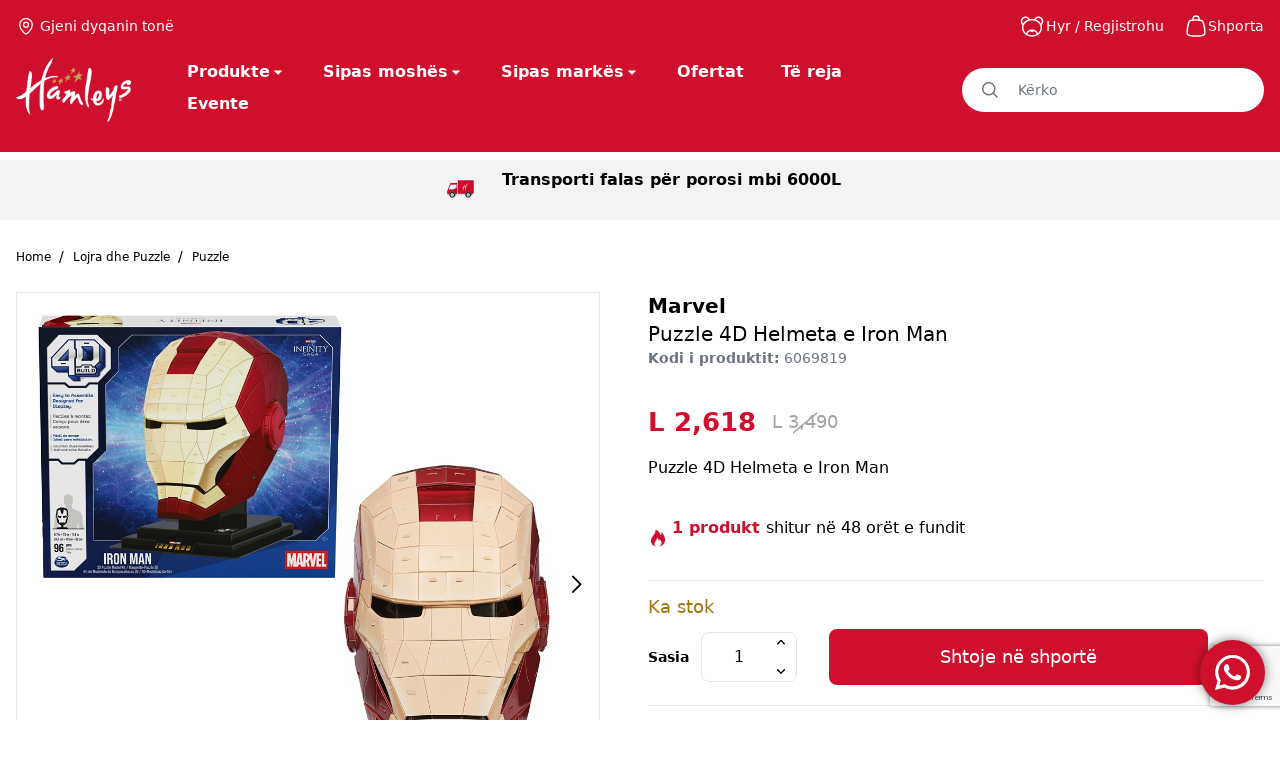

--- FILE ---
content_type: text/html; charset=UTF-8
request_url: https://hamleys.al/product/puzzle-4d-helmeta-e-iron-man/
body_size: 35116
content:
<!doctype html>
<html lang=sq data-page-name=product>
<head>
<meta charset=UTF-8>
<meta name=viewport content="width=device-width, initial-scale=1">
<link href="https://fonts.googleapis.com/css?family=IBM+Plex+Sans:300,400,700&display=swap" rel=stylesheet>
<script src="https://www.google.com/recaptcha/api.js?render=6LeSFHUqAAAAAMalGpbmAZfproLJPhJVTMzf5EtY"></script>
<meta name=robots content='index, follow, max-image-preview:large, max-snippet:-1, max-video-preview:-1'/>
<!-- This site is optimized with the Yoast SEO plugin v26.5 - https://yoast.com/wordpress/plugins/seo/ -->
<title>Puzzle 4D Helmeta e Iron Man - Hamleys</title>
<link rel=canonical href="https://hamleys.al/product/puzzle-4d-helmeta-e-iron-man/"/>
<meta property=og:locale content=sq_AL />
<meta property=og:type content=article />
<meta property=og:title content="Puzzle 4D Helmeta e Iron Man - Hamleys"/>
<meta property=og:description content="Puzzle 4D Helmeta e Iron Man"/>
<meta property=og:url content="https://hamleys.al/product/puzzle-4d-helmeta-e-iron-man/"/>
<meta property=og:site_name content=Hamleys />
<meta property=article:publisher content="https://m.facebook.com/hamleysalbania"/>
<meta property=article:modified_time content="2026-01-26T18:21:37+00:00"/>
<meta property=og:image content="https://hamleys.al/app/uploads/2024/04/6069819.jpg"/>
<meta property=og:image:width content=1024 />
<meta property=og:image:height content=1024 />
<meta property=og:image:type content="image/jpeg"/>
<meta name=twitter:card content=summary_large_image />
<script type="application/ld+json" class=yoast-schema-graph>{"@context":"https://schema.org","@graph":[{"@type":"WebPage","@id":"https://hamleys.al/product/puzzle-4d-helmeta-e-iron-man/","url":"https://hamleys.al/product/puzzle-4d-helmeta-e-iron-man/","name":"Puzzle 4D Helmeta e Iron Man - Hamleys","isPartOf":{"@id":"https://hamleys-prod.nmc.al/#website"},"primaryImageOfPage":{"@id":"https://hamleys.al/product/puzzle-4d-helmeta-e-iron-man/#primaryimage"},"image":{"@id":"https://hamleys.al/product/puzzle-4d-helmeta-e-iron-man/#primaryimage"},"thumbnailUrl":"https://hamleys.al/app/uploads/2024/04/6069819.jpg","datePublished":"2024-04-24T13:42:53+00:00","dateModified":"2026-01-26T18:21:37+00:00","breadcrumb":{"@id":"https://hamleys.al/product/puzzle-4d-helmeta-e-iron-man/#breadcrumb"},"inLanguage":"sq","potentialAction":[{"@type":"ReadAction","target":["https://hamleys.al/product/puzzle-4d-helmeta-e-iron-man/"]}]},{"@type":"ImageObject","inLanguage":"sq","@id":"https://hamleys.al/product/puzzle-4d-helmeta-e-iron-man/#primaryimage","url":"https://hamleys.al/app/uploads/2024/04/6069819.jpg","contentUrl":"https://hamleys.al/app/uploads/2024/04/6069819.jpg","width":1024,"height":1024},{"@type":"BreadcrumbList","@id":"https://hamleys.al/product/puzzle-4d-helmeta-e-iron-man/#breadcrumb","itemListElement":[{"@type":"ListItem","position":1,"name":"Home","item":"https://hamleys.al/"},{"@type":"ListItem","position":2,"name":"Dyqani","item":"https://hamleys.al/dyqani/"},{"@type":"ListItem","position":3,"name":"Puzzle 4D Helmeta e Iron Man"}]},{"@type":"WebSite","@id":"https://hamleys-prod.nmc.al/#website","url":"https://hamleys-prod.nmc.al/","name":"Hamleys","description":"","potentialAction":[{"@type":"SearchAction","target":{"@type":"EntryPoint","urlTemplate":"https://hamleys-prod.nmc.al/?s={search_term_string}"},"query-input":{"@type":"PropertyValueSpecification","valueRequired":true,"valueName":"search_term_string"}}],"inLanguage":"sq"}]}</script>
<!-- / Yoast SEO plugin. -->
<link rel=alternate title="oEmbed (JSON)" type="application/json+oembed" href="https://hamleys.al/wp-json/oembed/1.0/embed?url=https%3A%2F%2Fhamleys.al%2Fproduct%2Fpuzzle-4d-helmeta-e-iron-man%2F"/>
<link rel=alternate title="oEmbed (XML)" type="text/xml+oembed" href="https://hamleys.al/wp-json/oembed/1.0/embed?url=https%3A%2F%2Fhamleys.al%2Fproduct%2Fpuzzle-4d-helmeta-e-iron-man%2F&#038;format=xml"/>
<style id=wp-img-auto-sizes-contain-inline-css type='text/css'>
img:is([sizes=auto i],[sizes^="auto," i]){contain-intrinsic-size:3000px 1500px}
/*# sourceURL=wp-img-auto-sizes-contain-inline-css */
</style>
<link rel=stylesheet id=ht_ctc_main_css-css href='https://hamleys.al/app/plugins/click-to-chat-for-whatsapp/new/inc/assets/css/main.css?ver=4.33' type='text/css' media=all />
<style id=wp-emoji-styles-inline-css type='text/css'>

	img.wp-smiley, img.emoji {
		display: inline !important;
		border: none !important;
		box-shadow: none !important;
		height: 1em !important;
		width: 1em !important;
		margin: 0 0.07em !important;
		vertical-align: -0.1em !important;
		background: none !important;
		padding: 0 !important;
	}
/*# sourceURL=wp-emoji-styles-inline-css */
</style>
<style id=wp-block-library-inline-css type='text/css'>
:root{--wp-block-synced-color:#7a00df;--wp-block-synced-color--rgb:122,0,223;--wp-bound-block-color:var(--wp-block-synced-color);--wp-editor-canvas-background:#ddd;--wp-admin-theme-color:#007cba;--wp-admin-theme-color--rgb:0,124,186;--wp-admin-theme-color-darker-10:#006ba1;--wp-admin-theme-color-darker-10--rgb:0,107,160.5;--wp-admin-theme-color-darker-20:#005a87;--wp-admin-theme-color-darker-20--rgb:0,90,135;--wp-admin-border-width-focus:2px}@media (min-resolution:192dpi){:root{--wp-admin-border-width-focus:1.5px}}.wp-element-button{cursor:pointer}:root .has-very-light-gray-background-color{background-color:#eee}:root .has-very-dark-gray-background-color{background-color:#313131}:root .has-very-light-gray-color{color:#eee}:root .has-very-dark-gray-color{color:#313131}:root .has-vivid-green-cyan-to-vivid-cyan-blue-gradient-background{background:linear-gradient(135deg,#00d084,#0693e3)}:root .has-purple-crush-gradient-background{background:linear-gradient(135deg,#34e2e4,#4721fb 50%,#ab1dfe)}:root .has-hazy-dawn-gradient-background{background:linear-gradient(135deg,#faaca8,#dad0ec)}:root .has-subdued-olive-gradient-background{background:linear-gradient(135deg,#fafae1,#67a671)}:root .has-atomic-cream-gradient-background{background:linear-gradient(135deg,#fdd79a,#004a59)}:root .has-nightshade-gradient-background{background:linear-gradient(135deg,#330968,#31cdcf)}:root .has-midnight-gradient-background{background:linear-gradient(135deg,#020381,#2874fc)}:root{--wp--preset--font-size--normal:16px;--wp--preset--font-size--huge:42px}.has-regular-font-size{font-size:1em}.has-larger-font-size{font-size:2.625em}.has-normal-font-size{font-size:var(--wp--preset--font-size--normal)}.has-huge-font-size{font-size:var(--wp--preset--font-size--huge)}.has-text-align-center{text-align:center}.has-text-align-left{text-align:left}.has-text-align-right{text-align:right}.has-fit-text{white-space:nowrap!important}#end-resizable-editor-section{display:none}.aligncenter{clear:both}.items-justified-left{justify-content:flex-start}.items-justified-center{justify-content:center}.items-justified-right{justify-content:flex-end}.items-justified-space-between{justify-content:space-between}.screen-reader-text{border:0;clip-path:inset(50%);height:1px;margin:-1px;overflow:hidden;padding:0;position:absolute;width:1px;word-wrap:normal!important}.screen-reader-text:focus{background-color:#ddd;clip-path:none;color:#444;display:block;font-size:1em;height:auto;left:5px;line-height:normal;padding:15px 23px 14px;text-decoration:none;top:5px;width:auto;z-index:100000}html :where(.has-border-color){border-style:solid}html :where([style*=border-top-color]){border-top-style:solid}html :where([style*=border-right-color]){border-right-style:solid}html :where([style*=border-bottom-color]){border-bottom-style:solid}html :where([style*=border-left-color]){border-left-style:solid}html :where([style*=border-width]){border-style:solid}html :where([style*=border-top-width]){border-top-style:solid}html :where([style*=border-right-width]){border-right-style:solid}html :where([style*=border-bottom-width]){border-bottom-style:solid}html :where([style*=border-left-width]){border-left-style:solid}html :where(img[class*=wp-image-]){height:auto;max-width:100%}:where(figure){margin:0 0 1em}html :where(.is-position-sticky){--wp-admin--admin-bar--position-offset:var(--wp-admin--admin-bar--height,0px)}@media screen and (max-width:600px){html :where(.is-position-sticky){--wp-admin--admin-bar--position-offset:0px}}

/*# sourceURL=wp-block-library-inline-css */
</style><link rel=stylesheet id=wc-blocks-style-css href='https://hamleys.al/app/plugins/woocommerce/assets/client/blocks/wc-blocks.css?ver=wc-10.3.6' type='text/css' media=all />
<style id=global-styles-inline-css type='text/css'>
:root{--wp--preset--aspect-ratio--square: 1;--wp--preset--aspect-ratio--4-3: 4/3;--wp--preset--aspect-ratio--3-4: 3/4;--wp--preset--aspect-ratio--3-2: 3/2;--wp--preset--aspect-ratio--2-3: 2/3;--wp--preset--aspect-ratio--16-9: 16/9;--wp--preset--aspect-ratio--9-16: 9/16;--wp--preset--color--black: #000000;--wp--preset--color--cyan-bluish-gray: #abb8c3;--wp--preset--color--white: #ffffff;--wp--preset--color--pale-pink: #f78da7;--wp--preset--color--vivid-red: #cf2e2e;--wp--preset--color--luminous-vivid-orange: #ff6900;--wp--preset--color--luminous-vivid-amber: #fcb900;--wp--preset--color--light-green-cyan: #7bdcb5;--wp--preset--color--vivid-green-cyan: #00d084;--wp--preset--color--pale-cyan-blue: #8ed1fc;--wp--preset--color--vivid-cyan-blue: #0693e3;--wp--preset--color--vivid-purple: #9b51e0;--wp--preset--gradient--vivid-cyan-blue-to-vivid-purple: linear-gradient(135deg,rgb(6,147,227) 0%,rgb(155,81,224) 100%);--wp--preset--gradient--light-green-cyan-to-vivid-green-cyan: linear-gradient(135deg,rgb(122,220,180) 0%,rgb(0,208,130) 100%);--wp--preset--gradient--luminous-vivid-amber-to-luminous-vivid-orange: linear-gradient(135deg,rgb(252,185,0) 0%,rgb(255,105,0) 100%);--wp--preset--gradient--luminous-vivid-orange-to-vivid-red: linear-gradient(135deg,rgb(255,105,0) 0%,rgb(207,46,46) 100%);--wp--preset--gradient--very-light-gray-to-cyan-bluish-gray: linear-gradient(135deg,rgb(238,238,238) 0%,rgb(169,184,195) 100%);--wp--preset--gradient--cool-to-warm-spectrum: linear-gradient(135deg,rgb(74,234,220) 0%,rgb(151,120,209) 20%,rgb(207,42,186) 40%,rgb(238,44,130) 60%,rgb(251,105,98) 80%,rgb(254,248,76) 100%);--wp--preset--gradient--blush-light-purple: linear-gradient(135deg,rgb(255,206,236) 0%,rgb(152,150,240) 100%);--wp--preset--gradient--blush-bordeaux: linear-gradient(135deg,rgb(254,205,165) 0%,rgb(254,45,45) 50%,rgb(107,0,62) 100%);--wp--preset--gradient--luminous-dusk: linear-gradient(135deg,rgb(255,203,112) 0%,rgb(199,81,192) 50%,rgb(65,88,208) 100%);--wp--preset--gradient--pale-ocean: linear-gradient(135deg,rgb(255,245,203) 0%,rgb(182,227,212) 50%,rgb(51,167,181) 100%);--wp--preset--gradient--electric-grass: linear-gradient(135deg,rgb(202,248,128) 0%,rgb(113,206,126) 100%);--wp--preset--gradient--midnight: linear-gradient(135deg,rgb(2,3,129) 0%,rgb(40,116,252) 100%);--wp--preset--font-size--small: 13px;--wp--preset--font-size--medium: 20px;--wp--preset--font-size--large: 36px;--wp--preset--font-size--x-large: 42px;--wp--preset--spacing--20: 0.44rem;--wp--preset--spacing--30: 0.67rem;--wp--preset--spacing--40: 1rem;--wp--preset--spacing--50: 1.5rem;--wp--preset--spacing--60: 2.25rem;--wp--preset--spacing--70: 3.38rem;--wp--preset--spacing--80: 5.06rem;--wp--preset--shadow--natural: 6px 6px 9px rgba(0, 0, 0, 0.2);--wp--preset--shadow--deep: 12px 12px 50px rgba(0, 0, 0, 0.4);--wp--preset--shadow--sharp: 6px 6px 0px rgba(0, 0, 0, 0.2);--wp--preset--shadow--outlined: 6px 6px 0px -3px rgb(255, 255, 255), 6px 6px rgb(0, 0, 0);--wp--preset--shadow--crisp: 6px 6px 0px rgb(0, 0, 0);}:where(.is-layout-flex){gap: 0.5em;}:where(.is-layout-grid){gap: 0.5em;}body .is-layout-flex{display: flex;}.is-layout-flex{flex-wrap: wrap;align-items: center;}.is-layout-flex > :is(*, div){margin: 0;}body .is-layout-grid{display: grid;}.is-layout-grid > :is(*, div){margin: 0;}:where(.wp-block-columns.is-layout-flex){gap: 2em;}:where(.wp-block-columns.is-layout-grid){gap: 2em;}:where(.wp-block-post-template.is-layout-flex){gap: 1.25em;}:where(.wp-block-post-template.is-layout-grid){gap: 1.25em;}.has-black-color{color: var(--wp--preset--color--black) !important;}.has-cyan-bluish-gray-color{color: var(--wp--preset--color--cyan-bluish-gray) !important;}.has-white-color{color: var(--wp--preset--color--white) !important;}.has-pale-pink-color{color: var(--wp--preset--color--pale-pink) !important;}.has-vivid-red-color{color: var(--wp--preset--color--vivid-red) !important;}.has-luminous-vivid-orange-color{color: var(--wp--preset--color--luminous-vivid-orange) !important;}.has-luminous-vivid-amber-color{color: var(--wp--preset--color--luminous-vivid-amber) !important;}.has-light-green-cyan-color{color: var(--wp--preset--color--light-green-cyan) !important;}.has-vivid-green-cyan-color{color: var(--wp--preset--color--vivid-green-cyan) !important;}.has-pale-cyan-blue-color{color: var(--wp--preset--color--pale-cyan-blue) !important;}.has-vivid-cyan-blue-color{color: var(--wp--preset--color--vivid-cyan-blue) !important;}.has-vivid-purple-color{color: var(--wp--preset--color--vivid-purple) !important;}.has-black-background-color{background-color: var(--wp--preset--color--black) !important;}.has-cyan-bluish-gray-background-color{background-color: var(--wp--preset--color--cyan-bluish-gray) !important;}.has-white-background-color{background-color: var(--wp--preset--color--white) !important;}.has-pale-pink-background-color{background-color: var(--wp--preset--color--pale-pink) !important;}.has-vivid-red-background-color{background-color: var(--wp--preset--color--vivid-red) !important;}.has-luminous-vivid-orange-background-color{background-color: var(--wp--preset--color--luminous-vivid-orange) !important;}.has-luminous-vivid-amber-background-color{background-color: var(--wp--preset--color--luminous-vivid-amber) !important;}.has-light-green-cyan-background-color{background-color: var(--wp--preset--color--light-green-cyan) !important;}.has-vivid-green-cyan-background-color{background-color: var(--wp--preset--color--vivid-green-cyan) !important;}.has-pale-cyan-blue-background-color{background-color: var(--wp--preset--color--pale-cyan-blue) !important;}.has-vivid-cyan-blue-background-color{background-color: var(--wp--preset--color--vivid-cyan-blue) !important;}.has-vivid-purple-background-color{background-color: var(--wp--preset--color--vivid-purple) !important;}.has-black-border-color{border-color: var(--wp--preset--color--black) !important;}.has-cyan-bluish-gray-border-color{border-color: var(--wp--preset--color--cyan-bluish-gray) !important;}.has-white-border-color{border-color: var(--wp--preset--color--white) !important;}.has-pale-pink-border-color{border-color: var(--wp--preset--color--pale-pink) !important;}.has-vivid-red-border-color{border-color: var(--wp--preset--color--vivid-red) !important;}.has-luminous-vivid-orange-border-color{border-color: var(--wp--preset--color--luminous-vivid-orange) !important;}.has-luminous-vivid-amber-border-color{border-color: var(--wp--preset--color--luminous-vivid-amber) !important;}.has-light-green-cyan-border-color{border-color: var(--wp--preset--color--light-green-cyan) !important;}.has-vivid-green-cyan-border-color{border-color: var(--wp--preset--color--vivid-green-cyan) !important;}.has-pale-cyan-blue-border-color{border-color: var(--wp--preset--color--pale-cyan-blue) !important;}.has-vivid-cyan-blue-border-color{border-color: var(--wp--preset--color--vivid-cyan-blue) !important;}.has-vivid-purple-border-color{border-color: var(--wp--preset--color--vivid-purple) !important;}.has-vivid-cyan-blue-to-vivid-purple-gradient-background{background: var(--wp--preset--gradient--vivid-cyan-blue-to-vivid-purple) !important;}.has-light-green-cyan-to-vivid-green-cyan-gradient-background{background: var(--wp--preset--gradient--light-green-cyan-to-vivid-green-cyan) !important;}.has-luminous-vivid-amber-to-luminous-vivid-orange-gradient-background{background: var(--wp--preset--gradient--luminous-vivid-amber-to-luminous-vivid-orange) !important;}.has-luminous-vivid-orange-to-vivid-red-gradient-background{background: var(--wp--preset--gradient--luminous-vivid-orange-to-vivid-red) !important;}.has-very-light-gray-to-cyan-bluish-gray-gradient-background{background: var(--wp--preset--gradient--very-light-gray-to-cyan-bluish-gray) !important;}.has-cool-to-warm-spectrum-gradient-background{background: var(--wp--preset--gradient--cool-to-warm-spectrum) !important;}.has-blush-light-purple-gradient-background{background: var(--wp--preset--gradient--blush-light-purple) !important;}.has-blush-bordeaux-gradient-background{background: var(--wp--preset--gradient--blush-bordeaux) !important;}.has-luminous-dusk-gradient-background{background: var(--wp--preset--gradient--luminous-dusk) !important;}.has-pale-ocean-gradient-background{background: var(--wp--preset--gradient--pale-ocean) !important;}.has-electric-grass-gradient-background{background: var(--wp--preset--gradient--electric-grass) !important;}.has-midnight-gradient-background{background: var(--wp--preset--gradient--midnight) !important;}.has-small-font-size{font-size: var(--wp--preset--font-size--small) !important;}.has-medium-font-size{font-size: var(--wp--preset--font-size--medium) !important;}.has-large-font-size{font-size: var(--wp--preset--font-size--large) !important;}.has-x-large-font-size{font-size: var(--wp--preset--font-size--x-large) !important;}
/*# sourceURL=global-styles-inline-css */
</style>
<style id=classic-theme-styles-inline-css type='text/css'>
/*! This file is auto-generated */
.wp-block-button__link{color:#fff;background-color:#32373c;border-radius:9999px;box-shadow:none;text-decoration:none;padding:calc(.667em + 2px) calc(1.333em + 2px);font-size:1.125em}.wp-block-file__button{background:#32373c;color:#fff;text-decoration:none}
/*# sourceURL=/wp-includes/css/classic-themes.min.css */
</style>
<link rel=stylesheet id=awsm-jobs-general-css href='https://hamleys.al/app/plugins/wp-job-openings/assets/css/general.min.css?ver=3.5.4' type='text/css' media=all />
<link rel=stylesheet id=awsm-jobs-style-css href='https://hamleys.al/app/plugins/wp-job-openings/assets/css/style.min.css?ver=3.5.4' type='text/css' media=all />
<link rel=stylesheet id=addf_drpc_css-css href='https://hamleys.al/app/plugins/addify-product-dynamic-pricing-and-discounts/front/../includes/css/addf-drpc-style.css?ver=1.0.0' type='text/css' media=all />
<link rel=stylesheet id=vfb-pro-css href='https://hamleys.al/app/plugins/vfb-pro/public/assets/css/vfb-style.min.css?ver=2019.05.10' type='text/css' media=all />
<link rel=stylesheet id=woocommerce-smallscreen-css href='https://hamleys.al/app/plugins/woocommerce/assets/css/woocommerce-smallscreen.css?ver=10.3.6' type='text/css' media='only screen and (max-width: 768px)'/>
<link rel=stylesheet id=woocommerce-general-css href='https://hamleys.al/app/plugins/woocommerce/assets/css/woocommerce.css?ver=10.3.6' type='text/css' media=all />
<style id=woocommerce-inline-inline-css type='text/css'>
.woocommerce form .form-row .required { visibility: visible; }
/*# sourceURL=woocommerce-inline-inline-css */
</style>
<link rel=stylesheet id=hamleys-style-0-css href='https://hamleys.al/app/themes/hamleys/dist/styles/index.css?id=c9ab25dc1ac3fa021507&#038;ver=0.4.2' type='text/css' media=all />
<script type="text/javascript" src="https://hamleys.al/wp/wp-includes/js/jquery/jquery.min.js,qver=3.7.1.pagespeed.jm.PoWN7KAtLT.js" id=jquery-core-js></script>
<script src="https://hamleys.al/wp,_wp-includes,_js,_jquery,_jquery-migrate.min.js,qver==3.4.1+app,_plugins,_addify-product-dynamic-pricing-and-discounts,_includes,_js,_addf-drpc-front.js,qver==1.0.0.pagespeed.jc.auKGHxQq-g.js"></script><script>eval(mod_pagespeed_xomycXL4hB);</script>
<script>eval(mod_pagespeed_qlWN4j8Tq6);</script>
<script type="text/javascript" src="https://hamleys.al/app/plugins/woocommerce/assets/js/jquery-blockui/jquery.blockUI.min.js,qver=2.7.0-wc.10.3.6.pagespeed.jm.7mW3IicG32.js" id=wc-jquery-blockui-js defer=defer data-wp-strategy=defer></script>
<script type="text/javascript" id=wc-add-to-cart-js-extra>var wc_add_to_cart_params={"ajax_url":"/wp/wp-admin/admin-ajax.php","wc_ajax_url":"/?wc-ajax=%%endpoint%%","i18n_view_cart":"Shihni shport\u00ebn","cart_url":"https://hamleys.al/cart/","is_cart":"","cart_redirect_after_add":"no"};</script>
<script type="text/javascript" src="https://hamleys.al/app/plugins/woocommerce/assets/js/frontend/add-to-cart.min.js?ver=10.3.6" id=wc-add-to-cart-js defer=defer data-wp-strategy=defer></script>
<script type="text/javascript" id=wc-single-product-js-extra>var wc_single_product_params={"i18n_required_rating_text":"Ju lutemi, p\u00ebrzgjidhni nj\u00eb vler\u00ebsim","i18n_rating_options":["1 of 5 stars","2 of 5 stars","3 of 5 stars","4 of 5 stars","5 of 5 stars"],"i18n_product_gallery_trigger_text":"View full-screen image gallery","review_rating_required":"yes","flexslider":{"rtl":false,"animation":"slide","smoothHeight":true,"directionNav":false,"controlNav":"thumbnails","slideshow":false,"animationSpeed":500,"animationLoop":false,"allowOneSlide":false},"zoom_enabled":"","zoom_options":[],"photoswipe_enabled":"","photoswipe_options":{"shareEl":false,"closeOnScroll":false,"history":false,"hideAnimationDuration":0,"showAnimationDuration":0},"flexslider_enabled":""};</script>
<script type="text/javascript" src="https://hamleys.al/app/plugins/woocommerce/assets/js/frontend/single-product.min.js?ver=10.3.6" id=wc-single-product-js defer=defer data-wp-strategy=defer></script>
<script type="text/javascript" id=wc-js-cookie-js defer=defer data-wp-strategy=defer>!function(e,t){"object"==typeof exports&&"undefined"!=typeof module?module.exports=t():"function"==typeof define&&define.amd?define(t):(e="undefined"!=typeof globalThis?globalThis:e||self,function(){var n=e.Cookies,o=e.Cookies=t();o.noConflict=function(){return e.Cookies=n,o}}())}(this,function(){"use strict";function e(e){for(var t=1;t<arguments.length;t++){var n=arguments[t];for(var o in n)e[o]=n[o]}return e}return function t(n,o){function r(t,r,i){if("undefined"!=typeof document){"number"==typeof(i=e({},o,i)).expires&&(i.expires=new Date(Date.now()+864e5*i.expires)),i.expires&&(i.expires=i.expires.toUTCString()),t=encodeURIComponent(t).replace(/%(2[346B]|5E|60|7C)/g,decodeURIComponent).replace(/[()]/g,escape);var c="";for(var u in i)i[u]&&(c+="; "+u,!0!==i[u]&&(c+="="+i[u].split(";")[0]));return document.cookie=t+"="+n.write(r,t)+c}}return Object.create({set:r,get:function(e){if("undefined"!=typeof document&&(!arguments.length||e)){for(var t=document.cookie?document.cookie.split("; "):[],o={},r=0;r<t.length;r++){var i=t[r].split("="),c=i.slice(1).join("=");try{var u=decodeURIComponent(i[0]);if(o[u]=n.read(c,u),e===u)break}catch(f){}}return e?o[e]:o}},remove:function(t,n){r(t,"",e({},n,{expires:-1}))},withAttributes:function(n){return t(this.converter,e({},this.attributes,n))},withConverter:function(n){return t(e({},this.converter,n),this.attributes)}},{attributes:{value:Object.freeze(o)},converter:{value:Object.freeze(n)}})}({read:function(e){return'"'===e[0]&&(e=e.slice(1,-1)),e.replace(/(%[\dA-F]{2})+/gi,decodeURIComponent)},write:function(e){return encodeURIComponent(e).replace(/%(2[346BF]|3[AC-F]|40|5[BDE]|60|7[BCD])/g,decodeURIComponent)}},{path:"/"})});</script>
<script type="text/javascript" id=woocommerce-js-extra>var woocommerce_params={"ajax_url":"/wp/wp-admin/admin-ajax.php","wc_ajax_url":"/?wc-ajax=%%endpoint%%","i18n_password_show":"Show password","i18n_password_hide":"Hide password"};</script>
<script type="text/javascript" src="https://hamleys.al/app/plugins/woocommerce/assets/js/frontend/woocommerce.min.js?ver=10.3.6" id=woocommerce-js defer=defer data-wp-strategy=defer></script>
<script>window.wc_ga_pro={};window.wc_ga_pro.ajax_url='https://hamleys.al/wp/wp-admin/admin-ajax.php';window.wc_ga_pro.available_gateways={"cod":"Pages\u00eb n\u00eb dor\u00ebzim"};window.wc_ga_pro.interpolate_json=function(object,variables){if(!variables){return object;}let j=JSON.stringify(object);for(let k in variables){j=j.split('{$'+k+'}').join(variables[k]);}return JSON.parse(j);};window.wc_ga_pro.get_payment_method_title=function(payment_method){return window.wc_ga_pro.available_gateways[payment_method]||payment_method;};window.wc_ga_pro.is_valid_email=function(email){return/[^\s@]+@[^\s@]+\.[^\s@]+/.test(email);};</script>
<!-- Google tag (gtag.js) -->
<script async src='https://www.googletagmanager.com/gtag/js?id=G-FB2HTKN9RK&l=dataLayer'></script>
<script>window.dataLayer=window.dataLayer||[];function gtag(){dataLayer.push(arguments);}gtag('js',new Date());gtag('config','G-FB2HTKN9RK',{"cookie_domain":"auto"});gtag('consent','default',{"analytics_storage":"denied","ad_storage":"denied","ad_user_data":"denied","ad_personalization":"denied","region":["AT","BE","BG","HR","CY","CZ","DK","EE","FI","FR","DE","GR","HU","IS","IE","IT","LV","LI","LT","LU","MT","NL","NO","PL","PT","RO","SK","SI","ES","SE","GB","CH"]});(function(){const event=document.createEvent('Event');event.initEvent('wc_google_analytics_pro_gtag_loaded',true,true);document.dispatchEvent(event);})();</script>
<link rel="https://api.w.org/" href="https://hamleys.al/wp-json/"/><link rel=alternate title=JSON type="application/json" href="https://hamleys.al/wp-json/wp/v2/product/17451"/><link rel=EditURI type="application/rsd+xml" title=RSD href="https://hamleys.al/wp/xmlrpc.php?rsd"/>
<meta name=generator content="WordPress 6.9"/>
<meta name=generator content="WooCommerce 10.3.6"/>
<link rel=shortlink href='https://hamleys.al/?p=17451'/>
<script type="text/javascript">window.INITIAL_DATA={"ajax_url":"https:\/\/hamleys.al\/wp\/wp-admin\/admin-ajax.php"};</script><script type="text/javascript" id=hamleys-translations>window.TRANSLATIONS=[];</script>
<script type="text/javascript">window.PNT_API={cartApiNonce:{value:"645b793e2f",timestamp:1769452461,},restNonce:"6dcf72dce9",authNonce:{value:"965eb3da3f",timestamp:1769452461,},baseUrl:"https://hamleys.al/wp-json/",restUrl:"https://hamleys.al/wp-json/",restPntNonce:"71da298c1f",wishlistNonce:"12020cb155",editAccountNonce:"267929174c",newsletterNounce:"c2d01621df",reviewsNonce:"bfd23b2afb",recaptchaNonce:"b9a70d70b3",};</script>
<noscript><style>.woocommerce-product-gallery{ opacity: 1 !important; }</style></noscript>
<link rel=icon href="https://hamleys.al/app/uploads/2023/11/favicon.png" sizes=32x32 />
<link rel=icon href="https://hamleys.al/app/uploads/2023/11/favicon.png" sizes=192x192 />
<link rel=apple-touch-icon href="https://hamleys.al/app/uploads/2023/11/favicon.png"/>
<meta name=msapplication-TileImage content="https://hamleys.al/app/uploads/2023/11/favicon.png"/>
<style type="text/css" id=wp-custom-css>
			p {
    margin-bottom: 20px; 
}
		</style>
<script type="text/javascript">var _iub=_iub||[];_iub.csConfiguration={"askConsentAtCookiePolicyUpdate":true,"enableFadp":true,"enableLgpd":true,"enableUspr":true,"fadpApplies":true,"floatingPreferencesButtonDisplay":"bottom-left","lang":"en","perPurposeConsent":true,"siteId":3486922,"usprApplies":true,"whitelabel":false,"cookiePolicyId":68135691,"banner":{"acceptButtonCaptionColor":"#FFFFFF","acceptButtonColor":"#0073CE","acceptButtonDisplay":true,"backgroundColor":"#FFFFFF","closeButtonDisplay":false,"customizeButtonCaptionColor":"#4D4D4D","customizeButtonColor":"#DADADA","customizeButtonDisplay":true,"explicitWithdrawal":true,"listPurposes":true,"position":"bottom","rejectButtonCaptionColor":"#FFFFFF","rejectButtonColor":"#0073CE","rejectButtonDisplay":true,"showPurposesToggles":true,"showTitle":false,"textColor":"#000000"}};</script>
<script type="text/javascript" src="https://cs.iubenda.com/autoblocking/3486922.js"></script>
<script type="text/javascript" src="//cdn.iubenda.com/cs/gpp/stub.js"></script>
<script type="text/javascript" src="//cdn.iubenda.com/cs/iubenda_cs.js" charset=UTF-8 async></script>
</head>
<body class="wp-singular product-template-default single single-product postid-17451 wp-theme-hamleys font-sans antialiased theme-hamleys woocommerce woocommerce-page woocommerce-no-js"><noscript><meta HTTP-EQUIV="refresh" content="0;url='https://hamleys.al/product/puzzle-4d-helmeta-e-iron-man/?PageSpeed=noscript'" /><style><!--table,div,span,font,p{display:none} --></style><div style="display:block">Please click <a href="https://hamleys.al/product/puzzle-4d-helmeta-e-iron-man/?PageSpeed=noscript">here</a> if you are not redirected within a few seconds.</div></noscript>
<div id=page class="site flex flex-col min-h-screen">
<header x-data=Header class="w-full left-0 top-0 z-50 bg-primary">
<div class="relative transform duration-150 container px-4" x-data=CurrentUser>
<div class="w-full z-40 relative transform duration-150">
<div class="flex items-center py-1">
<div class="flex lg:hidden items-center space-x-4">
<svg xmlns="http://www.w3.org/2000/svg" class="text-white h-4 flex-shrink-0" x-on:click="showMobileMenu=true;" viewBox="0 0 23.214 20.225">
<path d="M0,0V2.9H23.214V0ZM0,8.618v2.9H23.214v-2.9Zm0,8.705v2.9H23.214v-2.9Z" fill=currentColor />
</svg>
<a class="inline-block flex-shrink-0" href="/" title="site title">
<span class=sr-only>Hamleys</span>
<img src="https://hamleys.al/app/themes/hamleys/dist/images/logo.png" alt=Hamleys class="h-11 w-auto">
</a>
</div> <div class="w-full gap-16 items-center pt-2 flex justify-between">
<div class="w-1/2">
<div class="flex-shrink-0 hidden lg:block">
<a href="https://www.google.com/maps/place/Hamleys/@41.3414519,19.8245417,17z/data=!3m1!4b1!4m6!3m5!1s0x1350312c5219dc03:0x4f1d3888011e1dca!8m2!3d41.3414479!4d19.8271166!16s%2Fg%2F11s8l3h3w8?entry=ttu" title=Hamleys class="flex items-center" target=_blank>
<svg xmlns="http://www.w3.org/2000/svg" fill=none viewBox="0 0 24 24" stroke-width=1.5 class="w-5 h-5 stroke-white mr-1">
<path stroke-linecap=round stroke-linejoin=round d="M15 10.5a3 3 0 1 1-6 0 3 3 0 0 1 6 0Z"/>
<path stroke-linecap=round stroke-linejoin=round d="M19.5 10.5c0 7.142-7.5 11.25-7.5 11.25S4.5 17.642 4.5 10.5a7.5 7.5 0 1 1 15 0Z"/>
</svg>
<span class="text-white text-sm">Gjeni dyqanin tonë</span>
</a>
</div>
</div>
<div class="w-1/2 flex gap-5 justify-end text-white text-sm">
<div class="flex items-center">
<div class=lg:hidden>
<a href="https://www.google.com/maps/place/Hamleys/@41.3414519,19.8245417,17z/data=!3m1!4b1!4m6!3m5!1s0x1350312c5219dc03:0x4f1d3888011e1dca!8m2!3d41.3414479!4d19.8271166!16s%2Fg%2F11s8l3h3w8?entry=ttu" title=Hamleys class="flex items-center" target=_blak>
<svg xmlns="http://www.w3.org/2000/svg" fill=none viewBox="0 0 24 24" stroke-width=1.5 class="w-6 h-6 stroke-white mr-1">
<path stroke-linecap=round stroke-linejoin=round d="M15 10.5a3 3 0 1 1-6 0 3 3 0 0 1 6 0Z"/>
<path stroke-linecap=round stroke-linejoin=round d="M19.5 10.5c0 7.142-7.5 11.25-7.5 11.25S4.5 17.642 4.5 10.5a7.5 7.5 0 1 1 15 0Z"/>
</svg>
</a>
</div>
<div class="hidden lg:block">
<svg class="w-7 cursor-pointer" viewBox="0 0 24 24" xmlns="http://www.w3.org/2000/svg" xmlns:xlink="http://www.w3.org/1999/xlink">
<g stroke=none stroke-width=1 fill=none fill-rule=evenodd>
<g id=ic_fluent_teddy_24_regular fill=currentColor fill-rule=nonzero>
<path d="M17.5,3.875 C19.7782,3.875 21.625,5.72183 21.625,8 C21.625,9.2471 21.0714,10.36501 20.1971,11.12122 C20.4748,11.86972 20.625,12.66939 20.625,13.5 C20.625,15.89 19.382,18.0188 17.4446,19.4143 C17.1624,19.6176 16.8653,19.8054 16.5551,19.9763 L16.5183,19.9964 C15.2037,20.7125 13.6559,21.125 12,21.125 C10.34411,21.125 8.79628,20.7124 7.48166,19.9964 C7.1745,19.8291 6.88004,19.6452 6.59991,19.4462 L6.55539,19.4143 C4.61803,18.0188 3.375,15.89 3.375,13.5 C3.375,12.66939 3.52525,11.86971 3.80294,11.12122 C2.92856,10.36501 2.375,9.2471 2.375,8 C2.375,5.72183 4.22183,3.875 6.5,3.875 C8.07432,3.875 9.44244,4.75696 10.1376,6.05321 C10.73749,5.9365 11.36069,5.875 12,5.875 C12.6393,5.875 13.2625,5.9365 13.8624,6.05321 C14.5576,4.75696 15.9257,3.875 17.5,3.875 Z M13.5225,16.3968 C13.4126,16.6012 13.2228,16.7712 12.99,16.8943 C12.7145,17.04 12.3705,17.125 12,17.125 C11.62961,17.125 11.28562,17.0401 11.01014,16.8944 C10.77744,16.7713 10.58761,16.6014 10.47768,16.3971 C9.33578,16.8209 8.41869,17.7081 7.95497,18.8301 C9.1128,19.4892 10.50081,19.875 12,19.875 C13.4993,19.875 14.8874,19.4892 16.0453,18.8299 C15.7958,18.2257 15.4115,17.6816 14.9154,17.2378 C14.5045,16.8703 14.0326,16.586 13.5225,16.3968 Z M12,7.125 C7.88428,7.125 4.625,10.02458 4.625,13.5 C4.625,15.2987 5.49533,16.9402 6.9074,18.1082 C7.80618,16.1978 9.74847,14.875 12,14.875 C13.4399,14.875 14.7538,15.4162 15.7487,16.3061 C16.3092,16.8075 16.7686,17.4196 17.0926,18.1082 C18.5047,16.9402 19.375,15.2987 19.375,13.5 C19.375,10.02458 16.1157,7.125 12,7.125 Z M6.5,5.125 C4.91218,5.125 3.625,6.41218 3.625,8 C3.625,8.73272 3.90091,9.41662 4.37336,9.93541 C5.34066,8.32097 6.94287,7.05326 8.88195,6.38844 C8.35812,5.61513 7.47532,5.125 6.5,5.125 Z M17.5,5.125 C16.5254,5.125 15.6424,5.6143 15.1181,6.38845 C17.0571,7.05327 18.6593,8.32095 19.6266,9.93534 C20.1002,9.41558 20.375,8.73173 20.375,8 C20.375,6.41218 19.0878,5.125 17.5,5.125 Z" id="🎨-Color">
</path>
</g>
</g>
</svg>
</div>
<span x-on:click="$openModal('user-login')" x-cloak class="cursor-pointer mr-5" x-show="!isUserAuthenticated">Hyr / Regjistrohu</span>
<div x-show=isUserAuthenticated x-cloak class="hidden lg:block cursor-pointer mr-5">
<div x-data="Tooltip()" class="relative inline-flex flex-col items-center w-max">
<button type=button x-ref=trigger x-on:click="openTooltip()" x-on:click.away="closeTooltip()" class="relative cursor-pointer">
Profili</span>
</button>
<div class=relative x-transition x-show=show style="display: none">
<div x-ref=content x-bind:style=styles class="absolute top-5 z-10 py-5 px-6 leading-tight text-black transform bg-white drop-shadow-xl rounded-xl shadow-[0_0_10px_1px_rgba(0,0,0,0.15)] max-w-md min-w-xxs md:w-max">
<div class=relative>
<div class=w-full>
<div class=-mx-6>
<div class="flex flex-col py-2">
<a href="https://hamleys.al/my-account/" class="text-sm border-b border-brand-light-brown hover:bg-brand-light-brown px-6 py-2 text-primary" title=Pult>Pult</a>
<a href="https://hamleys.al/my-account/orders/" class="text-sm border-b border-brand-light-brown hover:bg-brand-light-brown px-6 py-2 text-black" title=Porosi>Porosi</a>
<a href="https://hamleys.al/my-account/edit-address/" class="text-sm border-b border-brand-light-brown hover:bg-brand-light-brown px-6 py-2 text-black" title="Adresë">Adresë</a>
<a href="https://hamleys.al/my-account/edit-account/" class="text-sm border-b border-brand-light-brown hover:bg-brand-light-brown px-6 py-2 text-black" title="Hollësi llogarie">Hollësi llogarie</a>
<a href="https://hamleys.al/my-account/wish-list/" class="text-sm border-b border-brand-light-brown hover:bg-brand-light-brown px-6 py-2 text-black" title="Lista e dëshirave">Lista e dëshirave</a>
</div>
<div class="px-6 pt-3 text-primary flex gap-2">
<svg id=logout xmlns="http://www.w3.org/2000/svg" class=w-4 viewBox="0 0 15 15">
<path id=Tracciato_12783 data-name="Tracciato 12783" d="M16.859,7.72a.713.713,0,0,0-.461-.168.712.712,0,0,0-.707.77.71.71,0,0,0,.25.484A6.054,6.054,0,1,1,5.926,13.391,6,6,0,0,1,8.066,8.805a.71.71,0,0,0,.082-1,.711.711,0,0,0-1-.082A7.413,7.413,0,0,0,4.5,13.387,7.5,7.5,0,1,0,16.859,7.72Z" transform="translate(-4.5 -5.856)" fill=currentColor />
<path id=Tracciato_12784 data-name="Tracciato 12784" d="M17.485,12.723A.724.724,0,0,0,18.208,12V5.223a.723.723,0,0,0-1.445,0V12A.724.724,0,0,0,17.485,12.723Z" transform="translate(-9.95 -4.5)" fill=currentColor />
</svg>
<a href="https://hamleys.al/wp/wp-login.php?action=logout&amp;amp;redirect_to=https%3A%2F%2Fhamleys.al%2Fmy-account%2F&amp;amp;_wpnonce=ff131430a0" class=underline title="Log Out">Dil</a>
</div>
</div>
</div>
</div>
</div>
<div class="pointer-events-none absolute -translate-x-1/2 top-1 z-10 w-0 h-0 border-transparent border-l-9 border-r-9 border-b-15 border-b-white drop-shadow-[0_-3px_3px_rgba(0,0,0,0.1)]">
</div>
</div>
</div>
</div>
<div class="flex items-center" x-data=Cart>
<a href="https://hamleys.al/cart/" class="outline-none focus-none">
<div class="flex items-center gap-1">
<svg class=w-6 viewBox="0 0 24 24" fill=none xmlns="http://www.w3.org/2000/svg">
<path d="M3.74181 20.5545C4.94143 22 7.17414 22 11.6395 22H12.3607C16.8261 22 19.0589 22 20.2585 20.5545M3.74181 20.5545C2.54219 19.1091 2.95365 16.9146 3.77657 12.5257C4.36179 9.40452 4.65441 7.84393 5.7653 6.92196M3.74181 20.5545C3.74181 20.5545 3.74181 20.5545 3.74181 20.5545ZM20.2585 20.5545C21.4581 19.1091 21.0466 16.9146 20.2237 12.5257C19.6385 9.40452 19.3459 7.84393 18.235 6.92196M20.2585 20.5545C20.2585 20.5545 20.2585 20.5545 20.2585 20.5545ZM18.235 6.92196C17.1241 6 15.5363 6 12.3607 6H11.6395C8.46398 6 6.8762 6 5.7653 6.92196M18.235 6.92196C18.235 6.92196 18.235 6.92196 18.235 6.92196ZM5.7653 6.92196C5.7653 6.92196 5.7653 6.92196 5.7653 6.92196Z" stroke=currentColor stroke-width=1.5 />
<path d="M9 6V5C9 3.34315 10.3431 2 12 2C13.6569 2 15 3.34315 15 5V6" stroke=currentColor stroke-width=1.5 stroke-linecap=round />
</svg>
<span class="hidden lg:block">Shporta</span>
<span x-text="'(' + get('items_count') + ')'" x-show="get('items_count')"></span>
</div>
</a>
</div>
</div>
</div>
</div> </div>
<div id=mobileMenu class=lg:hidden></div>
</div>
<div class="container px-4">
<div class=relative>
<div id=search-results-df></div>
</div>
</div>
<div class="w-full flex justify-between items-center pb-4">
<div class="items-center space-x-10 hidden lg:flex">
<a class=inline-block href="/" title="site title">
<span class=sr-only>Hamleys</span>
<img src="https://hamleys.al/app/themes/hamleys/dist/images/logo.png" alt=Hamleys class="h-10 xl:h-16 w-auto">
</a>
<div class="z-30 transition-opacity duration-100" x-ref=menu>
<div class="container px-4">
<div class="pt-3 pb-4">
<div class="flex justify-between space-x-5" x-data="MenuDesktop()" x-on:mouseleave="setActiveItem(null), isSubmenuOpen = false">
<nav>
<div class="inline-block relative z-30">
<a x-cloak class="flex mr-5 py-1 font-semibold pr-3 " x-bind:class="isSubmenuOpen ? 'text-black' : 'text-white'" href="#" x-on:mouseenter="activeItem == 77 ? ($event.preventDefault(), setActiveItem(null), isSubmenuOpen = false) : ($event.preventDefault(),setActiveItem('77'), isSubmenuOpen = true)" x-bind:class="activeItem == 77 ? 'text-primary' : ''">
Produkte
<svg class=w-4 viewBox="0 0 15 15" fill=none xmlns="http://www.w3.org/2000/svg">
<path d="M7.49992 10.2072L11.707 6.00006L3.29282 6.00006L7.49992 10.2072Z" fill=currentColor />
</svg>
</a>
</div>
<div class="inline-block relative z-30">
<a x-cloak class="flex mr-5 py-1 font-semibold pr-3 " x-bind:class="isSubmenuOpen ? 'text-black' : 'text-white'" href="#" x-on:mouseenter="activeItem == 83 ? ($event.preventDefault(), setActiveItem(null), isSubmenuOpen = false) : ($event.preventDefault(),setActiveItem('83'), isSubmenuOpen = true)" x-bind:class="activeItem == 83 ? 'text-primary' : ''">
Sipas moshës
<svg class=w-4 viewBox="0 0 15 15" fill=none xmlns="http://www.w3.org/2000/svg">
<path d="M7.49992 10.2072L11.707 6.00006L3.29282 6.00006L7.49992 10.2072Z" fill=currentColor />
</svg>
</a>
</div>
<div class="inline-block relative z-30">
<a x-cloak class="flex mr-5 py-1 font-semibold pr-3 " x-bind:class="isSubmenuOpen ? 'text-black' : 'text-white'" href="#" x-on:mouseenter="activeItem == 106 ? ($event.preventDefault(), setActiveItem(null), isSubmenuOpen = false) : ($event.preventDefault(),setActiveItem('106'), isSubmenuOpen = true)" x-bind:class="activeItem == 106 ? 'text-primary' : ''">
Sipas markës
<svg class=w-4 viewBox="0 0 15 15" fill=none xmlns="http://www.w3.org/2000/svg">
<path d="M7.49992 10.2072L11.707 6.00006L3.29282 6.00006L7.49992 10.2072Z" fill=currentColor />
</svg>
</a>
</div>
<div class="inline-block relative z-30">
<a x-cloak class="flex mr-5 py-1 font-semibold pr-3 " x-bind:class="isSubmenuOpen ? 'text-black' : 'text-white'" href="/dyqani??include_on_sale_products=on" x-bind:class="activeItem == 7964 ? 'text-primary' : ''">
Ofertat
</a>
</div>
<div class="inline-block relative z-30">
<a x-cloak class="flex mr-5 py-1 font-semibold pr-3 " x-bind:class="isSubmenuOpen ? 'text-black' : 'text-white'" href="/product-tag/new_products/" x-bind:class="activeItem == 17665 ? 'text-primary' : ''">
Të reja
</a>
</div>
<div class="inline-block relative z-30">
<a x-cloak class="flex mr-5 py-1 font-semibold pr-3 " x-bind:class="isSubmenuOpen ? 'text-black' : 'text-white'" href="/evente/" x-bind:class="activeItem == 13993 ? 'text-primary' : ''">
Evente
</a>
</div>
</nav>
<template x-if="activeItem == 77">
<div class="bg-white absolute -left-9 top-24 w-[calc(100%+2em)] transform duration-50 ease-in transition translate-y-0 mix-blend-overlay -mt-[3.25rem] -ml-4 py-2 px-4 shadow-[0_4px_0_rgba(240,175,122,1)]">
<a class=inline-block href="/" title="site title">
<span class=sr-only>Hamleys</span>
<img src="https://hamleys.al/app/themes/hamleys/dist/images/logo_red.png" alt=Hamleys class="h-10 xl:h-16 w-auto">
</a>
<div class="container p-8">
<div class="flex flex-wrap">
<div class="w-2/12 mb-7 flex-shrink-0">
<a class="flex font-bold items-end leading-tight mb-2" href="#">Sipas çmimit
<svg class=w-4 viewBox="0 0 15 15" fill=none xmlns="http://www.w3.org/2000/svg">
<path d="M10.2071 7.49995L6 3.29285V11.7071L10.2071 7.49995Z" fill=currentColor />
</svg>
</a>
<a href="/dyqani/?max_price=2000" class="text-black block text-sm py-1">Më pak se 2,000 L</a>
<a href="/dyqani/?max_price=5000&amp;min_price=2000" class="text-black block text-sm py-1">2,000L deri 5,000L</a>
<a href="/dyqani/?max_price=10000&amp;min_price=5000" class="text-black block text-sm py-1">5,000L deri 10,000L</a>
<a href="/dyqani/?min_price=10000" class="text-black block text-sm py-1">Më shumë se 10,000L</a>
</div>
<div class="w-2/12 mb-7 flex-shrink-0">
<a class="flex font-bold items-end leading-tight mb-2" href="https://hamleys.al/product-category/lodra-ndertuese/">Lodra ndërtuese
<svg class=w-4 viewBox="0 0 15 15" fill=none xmlns="http://www.w3.org/2000/svg">
<path d="M10.2071 7.49995L6 3.29285V11.7071L10.2071 7.49995Z" fill=currentColor />
</svg>
</a>
<a href="https://hamleys.al/product-category/lodra-ndertuese/lego/" class="text-black block text-sm py-1">Lego</a>
<a href="https://hamleys.al/product-category/lodra-ndertuese/lodra-te-tjera/" class="text-black block text-sm py-1">Lodra të tjera</a>
</div>
<div class="w-2/12 mb-7 flex-shrink-0">
<a class="flex font-bold items-end leading-tight mb-2" href="https://hamleys.al/product-category/pellushe/">Pellushë
<svg class=w-4 viewBox="0 0 15 15" fill=none xmlns="http://www.w3.org/2000/svg">
<path d="M10.2071 7.49995L6 3.29285V11.7071L10.2071 7.49995Z" fill=currentColor />
</svg>
</a>
<a href="https://hamleys.al/product-category/pellushe/arushe/" class="text-black block text-sm py-1">Arushë</a>
<a href="https://hamleys.al/product-category/pellushe/kafshet-e-buta/" class="text-black block text-sm py-1">Kafshët e buta</a>
<a href="https://hamleys.al/product-category/pellushe/kafshet-e-detit/" class="text-black block text-sm py-1">Kafshët e detit</a>
<a href="https://hamleys.al/product-category/pellushe/kafshet-e-egra/" class="text-black block text-sm py-1">Kafshët e egra</a>
<a href="https://hamleys.al/product-category/pellushe/marioneta/" class="text-black block text-sm py-1">Marioneta</a>
<a href="https://hamleys.al/product-category/pellushe/pellusha-me-bateri/" class="text-black block text-sm py-1">Pellushë me bateri</a>
<a href="https://hamleys.al/product-category/pellushe/te-tjere/" class="text-black block text-sm py-1">Pellushë të ndryshëm</a>
</div>
<div class="w-2/12 mb-7 flex-shrink-0">
<a class="flex font-bold items-end leading-tight mb-2" href="https://hamleys.al/product-category/parashkollor/">Parashkollor
<svg class=w-4 viewBox="0 0 15 15" fill=none xmlns="http://www.w3.org/2000/svg">
<path d="M10.2071 7.49995L6 3.29285V11.7071L10.2071 7.49995Z" fill=currentColor />
</svg>
</a>
<a href="https://hamleys.al/product-category/parashkollor/lodra-edukative/" class="text-black block text-sm py-1">Lodra edukative</a>
<a href="https://hamleys.al/product-category/parashkollor/lodra-me-muzike/" class="text-black block text-sm py-1">Lodra me muzikë</a>
<a href="https://hamleys.al/product-category/parashkollor/lodra-uji/" class="text-black block text-sm py-1">Lodra uji</a>
<a href="https://hamleys.al/product-category/parashkollor/personazhe-per-parashkollor/" class="text-black block text-sm py-1">Personazhe për parashkollor</a>
</div>
<div class="w-2/12 mb-7 flex-shrink-0">
<a class="flex font-bold items-end leading-tight mb-2" href="https://hamleys.al/product-category/djem/">Djem
<svg class=w-4 viewBox="0 0 15 15" fill=none xmlns="http://www.w3.org/2000/svg">
<path d="M10.2071 7.49995L6 3.29285V11.7071L10.2071 7.49995Z" fill=currentColor />
</svg>
</a>
<a href="https://hamleys.al/product-category/djem/drona/" class="text-black block text-sm py-1">Drona</a>
<a href="https://hamleys.al/product-category/djem/figura-me-personazhe/" class="text-black block text-sm py-1">Figura me personazhe</a>
<a href="https://hamleys.al/product-category/djem/lodra-robotike/" class="text-black block text-sm py-1">Lodra robotike</a>
<a href="https://hamleys.al/product-category/djem/makine-sete-me-makina/" class="text-black block text-sm py-1">Makinë &amp; sete me makina</a>
<a href="https://hamleys.al/product-category/djem/makine-me-telekomande/" class="text-black block text-sm py-1">Makinë me telekomandë</a>
</div>
<div class="w-2/12 mb-7 flex-shrink-0">
<a class="flex font-bold items-end leading-tight mb-2" href="https://hamleys.al/product-category/vajza/">Vajza
<svg class=w-4 viewBox="0 0 15 15" fill=none xmlns="http://www.w3.org/2000/svg">
<path d="M10.2071 7.49995L6 3.29285V11.7071L10.2071 7.49995Z" fill=currentColor />
</svg>
</a>
<a href="https://hamleys.al/product-category/vajza/aksesore-mode/" class="text-black block text-sm py-1">Aksesorë mode</a>
<a href="https://hamleys.al/product-category/vajza/kukull-bebe/" class="text-black block text-sm py-1">Kukull bebe</a>
<a href="https://hamleys.al/product-category/vajza/kukulla/" class="text-black block text-sm py-1">Kukulla</a>
</div>
<div class="w-2/12 mb-7 flex-shrink-0">
<a class="flex font-bold items-end leading-tight mb-2" href="https://hamleys.al/product-category/lojra-puzzle/">Lojra dhe Puzzle
<svg class=w-4 viewBox="0 0 15 15" fill=none xmlns="http://www.w3.org/2000/svg">
<path d="M10.2071 7.49995L6 3.29285V11.7071L10.2071 7.49995Z" fill=currentColor />
</svg>
</a>
<a href="https://hamleys.al/product-category/lojra-puzzle/lojra-tavoline/" class="text-black block text-sm py-1">Lojra tavoline</a>
<a href="https://hamleys.al/product-category/lojra-puzzle/lojra-te-tjera/" class="text-black block text-sm py-1">Lojra të tjera</a>
<a href="https://hamleys.al/product-category/lojra-puzzle/loje-me-role/" class="text-black block text-sm py-1">Lojë me role</a>
<a href="https://hamleys.al/product-category/lojra-puzzle/puzzle/" class="text-black block text-sm py-1">Puzzle</a>
</div>
<div class="w-2/12 mb-7 flex-shrink-0">
<a class="flex font-bold items-end leading-tight mb-2" href="https://hamleys.al/product-category/sport-dhe-argetim/">Sport dhe Argëtim
<svg class=w-4 viewBox="0 0 15 15" fill=none xmlns="http://www.w3.org/2000/svg">
<path d="M10.2071 7.49995L6 3.29285V11.7071L10.2071 7.49995Z" fill=currentColor />
</svg>
</a>
<a href="https://hamleys.al/product-category/sport-dhe-argetim/lodra-per-ne-natyre/" class="text-black block text-sm py-1">Lodra për në natyrë</a>
<a href="https://hamleys.al/product-category/sport-dhe-argetim/lodra-te-tjera-sport-dhe-argetim/" class="text-black block text-sm py-1">Lodra të tjera</a>
<a href="https://hamleys.al/product-category/sport-dhe-argetim/skuter/" class="text-black block text-sm py-1">Skuter</a>
</div>
<div class="w-2/12 mb-7 flex-shrink-0">
<a class="flex font-bold items-end leading-tight mb-2" href="https://hamleys.al/product-category/lodra-kreative-dhe-libra/">Lodra kreative dhe libra
<svg class=w-4 viewBox="0 0 15 15" fill=none xmlns="http://www.w3.org/2000/svg">
<path d="M10.2071 7.49995L6 3.29285V11.7071L10.2071 7.49995Z" fill=currentColor />
</svg>
</a>
<a href="https://hamleys.al/product-category/lodra-kreative-dhe-libra/libra/" class="text-black block text-sm py-1">Libra</a>
<a href="https://hamleys.al/product-category/lodra-kreative-dhe-libra/lodra-kreative/" class="text-black block text-sm py-1">Lodra kreative</a>
</div>
<div class="w-2/12 mb-7 flex-shrink-0">
<a class="flex font-bold items-end leading-tight mb-2" href="https://hamleys.al/product-category/shkence-dhe-magji/">Shkencë dhe Magji
<svg class=w-4 viewBox="0 0 15 15" fill=none xmlns="http://www.w3.org/2000/svg">
<path d="M10.2071 7.49995L6 3.29285V11.7071L10.2071 7.49995Z" fill=currentColor />
</svg>
</a>
<a href="https://hamleys.al/product-category/shkence-dhe-magji/lodra-magjie/" class="text-black block text-sm py-1">Lodra magjie</a>
<a href="https://hamleys.al/product-category/shkence-dhe-magji/lodra-shkencore/" class="text-black block text-sm py-1">Lodra shkencore</a>
</div>
<div class="w-2/12 mb-7 flex-shrink-0">
<a class="flex font-bold items-end leading-tight mb-2" href="https://hamleys.al/product-category/aksesore/">Aksesorë
<svg class=w-4 viewBox="0 0 15 15" fill=none xmlns="http://www.w3.org/2000/svg">
<path d="M10.2071 7.49995L6 3.29285V11.7071L10.2071 7.49995Z" fill=currentColor />
</svg>
</a>
<a href="https://hamleys.al/product-category/aksesore/bateri/" class="text-black block text-sm py-1">Bateri</a>
<a href="https://hamleys.al/product-category/aksesore/canta/" class="text-black block text-sm py-1">Çanta</a>
<a href="https://hamleys.al/product-category/aksesore/figurinat/" class="text-black block text-sm py-1">Figurinat</a>
<a href="https://hamleys.al/product-category/aksesore/lodra-te-tjera-aksesore/" class="text-black block text-sm py-1">Lodra të tjera</a>
<a href="https://hamleys.al/product-category/aksesore/valixhe/" class="text-black block text-sm py-1">Valixhe</a>
</div>
<div class="w-2/12 mb-7 flex-shrink-0">
<a class="flex font-bold items-end leading-tight mb-2" href="https://hamleys.al/product-category/veshje/">Veshje
<svg class=w-4 viewBox="0 0 15 15" fill=none xmlns="http://www.w3.org/2000/svg">
<path d="M10.2071 7.49995L6 3.29285V11.7071L10.2071 7.49995Z" fill=currentColor />
</svg>
</a>
<a href="https://hamleys.al/product-category/veshje/veshje-per-djem/" class="text-black block text-sm py-1">Veshje për djem</a>
<a href="https://hamleys.al/product-category/veshje/veshje-per-vajza/" class="text-black block text-sm py-1">Veshje për vajza</a>
<a href="https://hamleys.al/product-category/veshje/corape/" class="text-black block text-sm py-1">Çorape</a>
</div>
<div class="w-2/12 mb-7 flex-shrink-0">
<a class="flex font-bold items-end leading-tight mb-2" href="https://hamleys.al/product-category/embelsira-dhe-pije/">Karamele dhe pije
<svg class=w-4 viewBox="0 0 15 15" fill=none xmlns="http://www.w3.org/2000/svg">
<path d="M10.2071 7.49995L6 3.29285V11.7071L10.2071 7.49995Z" fill=currentColor />
</svg>
</a>
<a href="https://hamleys.al/product-category/embelsira-dhe-pije/karamele/" class="text-black block text-sm py-1">Karamele</a>
<a href="https://hamleys.al/product-category/embelsira-dhe-pije/cokollata/" class="text-black block text-sm py-1">Çokollata</a>
<a href="https://hamleys.al/product-category/embelsira-dhe-pije/pije/" class="text-black block text-sm py-1">Pije</a>
<a href="https://hamleys.al/product-category/embelsira-dhe-pije/biskota/" class="text-black block text-sm py-1">Biskota</a>
<a href="https://hamleys.al/product-category/embelsira-dhe-pije/lepirese/" class="text-black block text-sm py-1">Lëpirëse</a>
<a href="https://hamleys.al/product-category/embelsira-dhe-pije/patatina/" class="text-black block text-sm py-1">Patatina</a>
<a href="https://hamleys.al/product-category/embelsira-dhe-pije/te-tjera/" class="text-black block text-sm py-1">Të tjera</a>
</div>
</div>
</div>
</div>
</template>
<template x-if="activeItem == 83">
<div class="bg-white absolute -left-9 top-24 w-[calc(100%+2em)] transform duration-50 ease-in transition translate-y-0 mix-blend-overlay -mt-[3.25rem] -ml-4 py-2 px-4 shadow-[0_4px_0_rgba(240,175,122,1)]">
<a class=inline-block href="/" title="site title">
<span class=sr-only>Hamleys</span>
<img src="https://hamleys.al/app/themes/hamleys/dist/images/logo_red.png" alt=Hamleys class="h-10 xl:h-16 w-auto">
</a>
<div class="container p-8">
<div class=w-full>
<div class="" x-data="Slider({
            prefix: '',
            options: {&quot;slidesPerView&quot;:5.5,&quot;grabCursor&quot;:true,&quot;navigation&quot;:true,&quot;spaceBetween&quot;:25,&quot;breakpoints&quot;:{&quot;1280&quot;:{&quot;slidesPerView&quot;:6.5},&quot;1536&quot;:{&quot;slidesPerView&quot;:7.5}}},
            hasThumbnails: false,
        })">
<div class="relative w-full">
<div class="relative w-full ">
<div class="swiper " x-ref=slider>
<div class="swiper-wrapper ">
<div class="swiper-slide w-full relative">
<div class="w-full p-2 relative">
<a href="https://hamleys.al/age/0-18-muajsh/" class="overflow-hidden cursor-pointer">
<img src="https://hamleys.al/app/uploads/2023/12/0-18-1.jpeg" alt="0-12 muajsh" class="w-24 md:w-44 img-fluid border">
<p class="text-center text-sm font-bold">0-12 muajsh</p>
</a>
</div>
</div> <div class="swiper-slide w-full relative">
<div class="w-full p-2 relative">
<a href="https://hamleys.al/age/18-36-muajsh/" class="overflow-hidden cursor-pointer">
<img src="https://hamleys.al/app/uploads/2023/12/18-36.jpeg" alt="1-2 vjeç" class="w-24 md:w-44 img-fluid border">
<p class="text-center text-sm font-bold">1-2 vjeç</p>
</a>
</div>
</div> <div class="swiper-slide w-full relative">
<div class="w-full p-2 relative">
<a href="https://hamleys.al/age/3-5-vjec/" class="overflow-hidden cursor-pointer">
<img src="https://hamleys.al/app/uploads/2023/12/3-5.jpeg" alt="3-5 vjeç" class="w-24 md:w-44 img-fluid border">
<p class="text-center text-sm font-bold">3-5 vjeç</p>
</a>
</div>
</div> <div class="swiper-slide w-full relative">
<div class="w-full p-2 relative">
<a href="https://hamleys.al/age/5-7-vjec/" class="overflow-hidden cursor-pointer">
<img src="https://hamleys.al/app/uploads/2023/12/5-7.jpeg" alt="6-8 vjeç" class="w-24 md:w-44 img-fluid border">
<p class="text-center text-sm font-bold">6-8 vjeç</p>
</a>
</div>
</div> <div class="swiper-slide w-full relative">
<div class="w-full p-2 relative">
<a href="https://hamleys.al/age/7-9-vjec/" class="overflow-hidden cursor-pointer">
<img src="https://hamleys.al/app/uploads/2023/12/7-9.jpeg" alt="9-12 vjeç" class="w-24 md:w-44 img-fluid border">
<p class="text-center text-sm font-bold">9-12 vjeç</p>
</a>
</div>
</div> <div class="swiper-slide w-full relative">
<div class="w-full p-2 relative">
<a href="https://hamleys.al/age/12/" class="overflow-hidden cursor-pointer">
<img src="https://hamleys.al/app/uploads/2023/12/12.jpeg" alt="13+" class="w-24 md:w-44 img-fluid border">
<p class="text-center text-sm font-bold">13+</p>
</a>
</div>
</div> <div class="swiper-slide w-full relative">
<div class="w-full p-2 relative">
<a href="https://hamleys.al/age/18/" class="overflow-hidden cursor-pointer">
<img src="https://hamleys.al/app/uploads/2023/12/18.jpeg" alt="18+" class="w-24 md:w-44 img-fluid border">
<p class="text-center text-sm font-bold">18+</p>
</a>
</div>
</div>
</div>
</div>
<div x-ref=button-prev class="text-white bg-primary rounded-full lg:w-12 lg:h-12 -ml-[4.5rem] hide-empty swiper-button-prev">
</div>
<div x-ref=button-next class="text-white bg-primary rounded-full lg:w-12 lg:h-12 -mr-[4.5rem] hide-empty text-right swiper-button-next">
</div>
</div>
<div class="md:w-1/2 relative mx-auto">
</div>
</div>
<div class=px-8>
</div>
</div>
</div>
</div>
</div>
</template>
<template x-if="activeItem == 106">
<div class="bg-white absolute -left-9 top-24 w-[calc(100%+2em)] transform duration-50 ease-in transition translate-y-0 mix-blend-overlay -mt-[3.25rem] -ml-4 py-2 px-4 shadow-[0_4px_0_rgba(240,175,122,1)]">
<a class=inline-block href="/" title="site title">
<span class=sr-only>Hamleys</span>
<img src="https://hamleys.al/app/themes/hamleys/dist/images/logo_red.png" alt=Hamleys class="h-10 xl:h-16 w-auto">
</a>
<div class="container p-8">
<div class="flex flex-wrap justify-center">
<div class=p-3>
<a href="https://hamleys.al/brand/hamleys/" class="overflow-hidden cursor-pointer">
<img src="https://hamleys.al/app/uploads/2023/12/hamleys.jpeg" alt=Hamleys class="border w-24 md:w-36 img-fluid">
</a>
</div>
<div class=p-3>
<a href="https://hamleys.al/brand/lego/" class="overflow-hidden cursor-pointer">
<img src="https://hamleys.al/app/uploads/2023/12/lego.jpeg" alt=Lego class="border w-24 md:w-36 img-fluid">
</a>
</div>
<div class=p-3>
<a href="https://hamleys.al/brand/disney/" class="overflow-hidden cursor-pointer">
<img src="https://hamleys.al/app/uploads/2023/12/disney.png" alt=Disney class="border w-24 md:w-36 img-fluid">
</a>
</div>
<div class=p-3>
<a href="https://hamleys.al/brand/barbie/" class="overflow-hidden cursor-pointer">
<img src="https://hamleys.al/app/uploads/2023/12/barbie.jpeg" alt=Barbie class="border w-24 md:w-36 img-fluid">
</a>
</div>
<div class=p-3>
<a href="https://hamleys.al/brand/lol/" class="overflow-hidden cursor-pointer">
<img src="https://hamleys.al/app/uploads/2023/12/lol.jpeg" alt=LOL class="border w-24 md:w-36 img-fluid">
</a>
</div>
<div class=p-3>
<a href="https://hamleys.al/brand/pokemon/" class="overflow-hidden cursor-pointer">
<img src="https://hamleys.al/app/uploads/2023/12/pokemon.jpeg" alt=Pokemon class="border w-24 md:w-36 img-fluid">
</a>
</div>
<div class=p-3>
<a href="https://hamleys.al/brand/fisher-price/" class="overflow-hidden cursor-pointer">
<img src="https://hamleys.al/app/uploads/2023/12/fisher-price.jpeg" alt=Fisher-price class="border w-24 md:w-36 img-fluid">
</a>
</div>
<div class=p-3>
<a href="https://hamleys.al/brand/peppa-pig/" class="overflow-hidden cursor-pointer">
<img src="https://hamleys.al/app/uploads/2023/12/peppa-pig.jpeg" alt="Peppa pig" class="border w-24 md:w-36 img-fluid">
</a>
</div>
<div class=p-3>
<a href="https://hamleys.al/brand/ravensburger/" class="overflow-hidden cursor-pointer">
<img src="https://hamleys.al/app/uploads/2023/12/ravensburger.jpeg" alt=Ravensburger class="border w-24 md:w-36 img-fluid">
</a>
</div>
<div class=p-3>
<a href="/markat">
<div class="bg-primary w-24 md:w-36 text-white text-lg md:text-2xl font-medium h-full flex justify-center items-center">
<p class=text-center>Shiko të gjitha markat</p>
</div>
</a>
</div>
</div> </div>
</div>
</template>
</div>
</div>
</div>
</div>
</div>
<div class="w-full lg:w-1/4 z-30">
<form action="https://hamleys.al/">
<div x-data="{
    inputType: 'text',
    value: null
}" class="">
<div class=relative>
<div class="absolute inset-y-0 left-0 px-2 lg:px-4 flex items-center justify-center pointer-events-none min-w-[3rem] lg:min-w-[3.5rem] after:absolute after:right-0 after:top-1/2 after:-translate-y-1/2 after:h-1/2 after:w-px after:bg-primary-light text-white">
<button type=submit class=text-gray-500>
<svg xmlns="http://www.w3.org/2000/svg" class=w-4 viewBox="0 0 22.414 22.414">
<g id=Ico-search transform="translate(1 1)">
<path id=Tracciato_1 data-name="Tracciato 1" d="M21.5,13A8.5,8.5,0,1,1,13,4.5,8.5,8.5,0,0,1,21.5,13Z" transform="translate(-4.5 -4.5)" fill=none stroke=currentColor stroke-linecap=round stroke-linejoin=round stroke-width=2 />
<path id=Tracciato_2 data-name="Tracciato 2" d="M29.882,29.98l-4.907-5" transform="translate(-9.882 -9.98)" fill=none stroke=currentColor stroke-linecap=round stroke-linejoin=round stroke-width=2 />
</g>
</svg>
</button>
</div>
<input type=text name=s id=site-search-input placeholder="Kërko " value="" class="block w-full px-3 lg:px-6 focus:outline-none py-3 text-sm focus:ring-0 focus:border-gray-200 text-gray-500 placeholder:text-gray-500 pl-10 lg:pl-14 bg-white rounded-full border-none text-base font-medium">
<div class="absolute inset-y-0 right-0 flex items-center">
</div>
</div>
</div>
<input type=hidden name=post_type value=product />
</form>
</div>
</div>
</div>
</header>
<div class="relative w-full bg-brand-grayLight font-semibold md:mt-2">
<div class=container>
<div class="h-full flex items-center justify-center">
<div class="flex space-x-5 items-center py-2 px-14 md:px-0">
<img src="https://hamleys.al/app/uploads/2023/10/hamleys_truck.png" class=h-5 />
<p class="text-center text-sm md:text-base font-bold">Transporti falas për porosi mbi 6000L</p>
</div>
</div>
</div>
</div>
<div id=content class="site-content flex-grow">
<div>
<div>
<div class="container px-4">
<div class="flex justify-between items-center my-4 lg:my-6" data-component=breadcrumb>
<div>
<a href="https://hamleys.al" class="text-black font-medium text-xs hover:text-primary">
Home
</a>
<span class="mx-1 font-normal text-black text-sm">/</span>
<a href="https://hamleys.al/product-category/lojra-puzzle/" class="font-medium text-black text-xs hover:text-primary">
Lojra dhe Puzzle
</a>
<span class="mx-1 font-normal text-black text-sm">/</span>
<a href="https://hamleys.al/product-category/lojra-puzzle/puzzle/" class="text-black font-medium text-xs hover:text-primary">
Puzzle
</a>
</div>
</div>
</div>
</div>
<div class="container px-4">
<div class="flex flex-wrap -mx-2 relative">
<div class="w-full lg:w-1/2 px-2 lg:pr-10">
<div class=w-full>
<div>
<div class="items-center gap-6 lg:gap-8" x-data="Slider({
            prefix: '',
            options: {&quot;slidesPerView&quot;:1,&quot;grabCursor&quot;:false,&quot;navigation&quot;:true},
            hasThumbnails: true,
        })">
<div class="">
<div class="relative w-full ">
<div class="swiper " x-ref=slider>
<div class="swiper-wrapper ">
<div class="swiper-slide w-full p-5 border hover:cursor-pointer">
<div class="aspect-w-1 aspect-h-1" x-data="ImageZoom({ image: &quot;&lt;picture&gt;\n    &lt;source srcset=\&quot;https:\/\/hamleys.al\/app\/uploads\/2024\/04\/6069819.jpg 1024w, https:\/\/hamleys.al\/app\/uploads\/2024\/04\/6069819-300x300.jpg 300w, https:\/\/hamleys.al\/app\/uploads\/2024\/04\/6069819-150x150.jpg 150w, https:\/\/hamleys.al\/app\/uploads\/2024\/04\/6069819-768x768.jpg 768w, https:\/\/hamleys.al\/app\/uploads\/2024\/04\/6069819-860x860.jpg 860w, https:\/\/hamleys.al\/app\/uploads\/2024\/04\/6069819-600x600.jpg 600w, https:\/\/hamleys.al\/app\/uploads\/2024\/04\/6069819-100x100.jpg 100w\&quot;&gt;\n    &lt;img data-id=\&quot;17438\&quot; loading=\&quot;lazy\&quot; src=\&quot;2024\/04\/6069819.jpg\&quot; srcset=\&quot;https:\/\/hamleys.al\/app\/uploads\/2024\/04\/6069819.jpg 1024w, https:\/\/hamleys.al\/app\/uploads\/2024\/04\/6069819-300x300.jpg 300w, https:\/\/hamleys.al\/app\/uploads\/2024\/04\/6069819-150x150.jpg 150w, https:\/\/hamleys.al\/app\/uploads\/2024\/04\/6069819-768x768.jpg 768w, https:\/\/hamleys.al\/app\/uploads\/2024\/04\/6069819-860x860.jpg 860w, https:\/\/hamleys.al\/app\/uploads\/2024\/04\/6069819-600x600.jpg 600w, https:\/\/hamleys.al\/app\/uploads\/2024\/04\/6069819-100x100.jpg 100w\&quot; width_height=\&quot;0x0\&quot; type=\&quot;image\&quot; alt=\&quot;Puzzle 4D Helmeta e Iron Man - Marvel\&quot;&gt;\n&lt;\/picture&gt;\n&quot;, zoom: 2.5 })">
<div class="group relative w-full mt-6 md:mt-0" x-ref=main x-on:mousemove.passive=magnify x-on:touchmove.passive=magnify>
<div x-show=src>
<img x-ref=main-img x-bind:src=src class="max-h-[inherit]"/>
</div>
<div x-show=image>
<div x-html=image x-ref=image-container></div>
</div>
<div x-ref=large-img class="w-52 h-52 pointer-events-none absolute bg-white bg-no-repeat border-4 border-gray-50 z-50 rounded-lg block opacity-0 transition-opacity group-active:opacity-100 group-hover:opacity-100">
</div>
</div>
</div>
</div> <div class="swiper-slide w-full p-5 border hover:cursor-pointer">
<div class="aspect-w-1 aspect-h-1" x-data="ImageZoom({ image: &quot;&lt;picture&gt;\n    &lt;source srcset=\&quot;https:\/\/hamleys.al\/app\/uploads\/2024\/04\/6069819_2.jpg 1024w, https:\/\/hamleys.al\/app\/uploads\/2024\/04\/6069819_2-300x300.jpg 300w, https:\/\/hamleys.al\/app\/uploads\/2024\/04\/6069819_2-150x150.jpg 150w, https:\/\/hamleys.al\/app\/uploads\/2024\/04\/6069819_2-768x768.jpg 768w, https:\/\/hamleys.al\/app\/uploads\/2024\/04\/6069819_2-860x860.jpg 860w, https:\/\/hamleys.al\/app\/uploads\/2024\/04\/6069819_2-600x600.jpg 600w, https:\/\/hamleys.al\/app\/uploads\/2024\/04\/6069819_2-100x100.jpg 100w\&quot;&gt;\n    &lt;img data-id=\&quot;17439\&quot; loading=\&quot;lazy\&quot; src=\&quot;2024\/04\/6069819_2.jpg\&quot; srcset=\&quot;https:\/\/hamleys.al\/app\/uploads\/2024\/04\/6069819_2.jpg 1024w, https:\/\/hamleys.al\/app\/uploads\/2024\/04\/6069819_2-300x300.jpg 300w, https:\/\/hamleys.al\/app\/uploads\/2024\/04\/6069819_2-150x150.jpg 150w, https:\/\/hamleys.al\/app\/uploads\/2024\/04\/6069819_2-768x768.jpg 768w, https:\/\/hamleys.al\/app\/uploads\/2024\/04\/6069819_2-860x860.jpg 860w, https:\/\/hamleys.al\/app\/uploads\/2024\/04\/6069819_2-600x600.jpg 600w, https:\/\/hamleys.al\/app\/uploads\/2024\/04\/6069819_2-100x100.jpg 100w\&quot; width_height=\&quot;0x0\&quot; type=\&quot;image\&quot; alt=\&quot;Puzzle 4D Helmeta e Iron Man - Marvel\&quot;&gt;\n&lt;\/picture&gt;\n&quot;, zoom: 2.5 })">
<div class="group relative w-full mt-6 md:mt-0" x-ref=main x-on:mousemove.passive=magnify x-on:touchmove.passive=magnify>
<div x-show=src>
<img x-ref=main-img x-bind:src=src class="max-h-[inherit]"/>
</div>
<div x-show=image>
<div x-html=image x-ref=image-container></div>
</div>
<div x-ref=large-img class="w-52 h-52 pointer-events-none absolute bg-white bg-no-repeat border-4 border-gray-50 z-50 rounded-lg block opacity-0 transition-opacity group-active:opacity-100 group-hover:opacity-100">
</div>
</div>
</div>
</div>
</div>
</div>
<div x-ref=button-prev class="hidden md:flex swiper-button-prev">
</div>
<div x-ref=button-next class="hidden md:flex text-right swiper-button-next">
</div>
</div>
<div class="md:w-1/2 relative mx-auto">
</div>
</div>
<div class=px-8>
<div class="" x-ref=thumbnails data-thumbnail-options='{&quot;slidesPerView&quot;:3.4,&quot;navigation&quot;:true,&quot;spaceBetween&quot;:10,&quot;breakpoints&quot;:{&quot;992&quot;:{&quot;slidesPerView&quot;:5,&quot;spaceBetween&quot;:15}}}'>
<div class="relative w-full">
<div class="relative w-full ">
<div class="swiper " x-ref=thumbnails-slider>
<div class="swiper-wrapper ">
<div class="swiper-slide w-full h-auto my-4 hover:cursor-pointer p-2 border">
<div class="aspect-w-1 aspect-h-1">
<img src="2024/04/6069819.jpg" class="w-full h-full object-cover" loading=lazy alt="Puzzle 4D Helmeta e Iron Man - Marvel" srcset="https://hamleys.al/app/uploads/2024/04/6069819-100x100.jpg 100w, https://hamleys.al/app/uploads/2024/04/6069819-300x300.jpg 300w, https://hamleys.al/app/uploads/2024/04/6069819-150x150.jpg 150w, https://hamleys.al/app/uploads/2024/04/6069819-768x768.jpg 768w, https://hamleys.al/app/uploads/2024/04/6069819-860x860.jpg 860w, https://hamleys.al/app/uploads/2024/04/6069819-600x600.jpg 600w, https://hamleys.al/app/uploads/2024/04/6069819.jpg 1024w" sizes="(max-width: 100px) 100vw, 100px"/>
</div>
</div> <div class="swiper-slide w-full h-auto my-4 hover:cursor-pointer p-2 border">
<div class="aspect-w-1 aspect-h-1">
<img src="2024/04/6069819_2.jpg" class="w-full h-full object-cover" loading=lazy alt="Puzzle 4D Helmeta e Iron Man - Marvel" srcset="https://hamleys.al/app/uploads/2024/04/6069819_2-100x100.jpg 100w, https://hamleys.al/app/uploads/2024/04/6069819_2-300x300.jpg 300w, https://hamleys.al/app/uploads/2024/04/6069819_2-150x150.jpg 150w, https://hamleys.al/app/uploads/2024/04/6069819_2-768x768.jpg 768w, https://hamleys.al/app/uploads/2024/04/6069819_2-860x860.jpg 860w, https://hamleys.al/app/uploads/2024/04/6069819_2-600x600.jpg 600w, https://hamleys.al/app/uploads/2024/04/6069819_2.jpg 1024w" sizes="(max-width: 100px) 100vw, 100px"/>
</div>
</div>
</div>
</div>
<div x-ref=thumbnails-button-prev class="-left-8 swiper-button-prev">
</div>
<div x-ref=thumbnails-button-next class="-right-8 text-right swiper-button-next">
</div>
</div>
<div class="md:w-1/2 relative mx-auto">
</div>
</div>
<div class=px-8>
</div>
</div>
</div>
</div>
</div>
<div class="group relative w-full mt-6 md:mt-0" x-ref=main x-on:mousemove.passive=magnify x-on:touchmove.passive=magnify>
<div x-show=src>
<img x-ref=main-img x-bind:src=src class="max-h-[inherit]"/>
</div>
<div x-show=image>
<div x-html=image x-ref=image-container></div>
</div>
<div x-ref=large-img class="w-52 h-52 pointer-events-none absolute bg-white bg-no-repeat border-4 border-gray-50 z-50 rounded-lg block opacity-0 transition-opacity group-active:opacity-100 group-hover:opacity-100">
</div>
</div>
</div>
</div>
<div class="w-full lg:w-1/2 px-2">
<div>
<div class="flex flex-col mt-10 md:mt-0">
<div class=flex-1>
<a href="https://hamleys.al/brand/marvel/" class="text-xl font-bold hover:text-primary" title=Marvel>Marvel</a>
</div>
<h1 class="text-xl font-light">Puzzle 4D Helmeta e Iron Man</h1>
<p class="text-sm text-gray-500"><span class=font-bold>Kodi i produktit:</span>
6069819</p>
<div class="flex items-end my-5">
<div class="whitespace-nowrap text-primary text-sm" data-price personalized-price><span><span class="font-display font-bold font-bold text-[1.25em] text-[1.875em]" data-price-personalisation>L 2,618 </span></div>
<div class="relative w-max ml-4">
<span class="text-neutral-400 md:text-lg leading-none font-normal" data-previous-price><span><span class="font-display font-bold font-medium" data-price-personalisation>L 3,490 </span></span>
<span class="absolute w-6 border-b-2 border-neutral-400 inset-x-0 mx-auto -skew-y-[40deg] top-1/2"></span>
</div>
</div>
<div>
<p>Puzzle 4D Helmeta e Iron Man</p>
</div>
<div class="flex items-center mt-4 space-x-1">
<svg viewBox="0 0 24 24" fill=none xmlns="http://www.w3.org/2000/svg" class="text-primary w-5">
<path d="M5.926 20.574a7.26 7.26 0 0 0 3.039 1.511c.107.035.179-.105.107-.175-2.395-2.285-1.079-4.758-.107-5.873.693-.796 1.68-2.107 1.608-3.865 0-.176.18-.317.322-.211 1.359.703 2.288 2.25 2.538 3.515.394-.386.537-.984.537-1.511 0-.176.214-.317.393-.176 1.287 1.16 3.503 5.097-.072 8.19-.071.071 0 .212.072.177a8.761 8.761 0 0 0 3.003-1.442c5.827-4.5 2.037-12.48-.43-15.116-.321-.317-.893-.106-.893.351-.036.95-.322 2.004-1.072 2.707-.572-2.39-2.478-5.105-5.195-6.441-.357-.176-.786.105-.75.492.07 3.27-2.063 5.352-3.922 8.059-1.645 2.425-2.717 6.89.822 9.808z" fill=currentColor />
</svg>
<p>
<span class="font-bold text-primary">1 produkt
</span> shitur në 48 orët e fundit
</p>
</div>
</div>
<div class="border-b mt-5 mb-3"></div>
<div>
<p class="mb-2 font-medium text-lg text-[#a17513]">Ka stok</p>
<script>window.addEventListener("load",function(){window.SingleProductAddToCartHooks.addFilter("single-product.add-to-cart.validation-schema","single-product",function(schema,context){var __=context.translate;var yup=context.yup;return schema.shape({type:yup.string(),quantity:yup.number().required(),selected_variation:yup.string().when("type",function(type,schema){return type==="variable"?schema.required("Zgjidh variacionin"):schema.notRequired();}),wc_gc_send_as_gift_checkbox:yup.bool(),wc_gc_giftcard_to_multiple:yup.string().when("wc_gc_send_as_gift_checkbox",function(wc_gc_send_as_gift_checkbox,schema){return wc_gc_send_as_gift_checkbox?schema.required("Kjo fushë është e detyrueshme"):schema.nullable();}),wc_gc_giftcard_from:yup.string().when("wc_gc_send_as_gift_checkbox",function(wc_gc_send_as_gift_checkbox,schema){console.log(wc_gc_send_as_gift_checkbox);return wc_gc_send_as_gift_checkbox?schema.required("Kjo fushë është e detyrueshme"):schema.nullable();}),});});})</script>
<div class=w-full>
<form x-data="SingleProductAddToCart({&quot;id&quot;:17451,&quot;type&quot;:&quot;simple&quot;,&quot;defaultValues&quot;:{&quot;type&quot;:&quot;simple&quot;,&quot;quantity&quot;:1,&quot;variation&quot;:null,&quot;selected_variation&quot;:&quot;&quot;},&quot;variations&quot;:null,&quot;attributes&quot;:null,&quot;isGiftcard&quot;:false})" x-on:submit=onSubmit data-id=17451 data-product-card-id=17451 data-brand=Marvel data-title="Puzzle 4D Helmeta e Iron Man">
<template hidden x-if="hasVariations()">
<div>
<input type=hidden x-model=form.selected_variation>
<div class=space-y-4>
<template hidden x-for="attributeOptions in getAttributes()">
<div class="flex gap-3 flex-wrap">
<template hidden x-for="attributeOption in attributeOptions">
<label>
<input type=radio class="sr-only peer" x-bind:name=attributeOption.name x-model="form.variation[attributeOption.name]" x-bind:disabled="!isAttributeActive(attributeOption.name, attributeOption.value)" x-bind:value=attributeOption.value x-on:click=onAttributeClick>
<span class=sr-only x-html=attributeOption.label></span>
<template hidden x-if=attributeOption.image>
<span x-html=attributeOption.image class="cursor-pointer block border border-brand-gray rounded-xl w-24 h-24 overflow-hidden peer-checked:border-primary-dark peer-focus:bg-primary peer-focus:border-primary peer-focus:text-white peer-disabled:border-brand-gray peer-disabled:opacity-50 peer-disabled:cursor-not-allowed"></span>
</template>
<template hidden x-if="!attributeOption.image">
<span x-html=attributeOption.label class="cursor-pointer block text-sm font-medium leading-5 px-4 py-1 rounded-lg border border-brand-gray peer-checked:border-primary-dark peer-focus:bg-primary peer-focus:border-primary peer-focus:text-white peer-disabled:border-brand-gray  peer-disabled:opacity-50 peer-disabled:cursor-not-allowed"></span>
</template>
</label>
</template>
</div>
</template>
<template hidden x-if="variation && variation.selectedVariation && variation.selectedVariation.variation_description">
<div x-html=variation.selectedVariation.variation_description></div>
</template>
<p class="mt-1 text-sm text-primary pl-4 pl-0 pb-5 font-bold" x-bind:data-error="!!errors.selected_variation" x-html="errors.selected_variation || '&nbsp;'">
&nbsp;
</p>
</div>
</div>
</template>
<div class="flex items-center space-x-8">
<div class="inline-flex items-center space-x-1 sm:space-x-3">
<span class="text-sm font-bold">Sasia</span>
<div class=relative>
<input type=number x-model=form.quantity x-bind:min=1 x-bind:max=2 class="custom-input-number w-24 py-3 pr-5 text-center border rounded-lg appearance-none p-0 hide-input-arrows focus:border-primary focus:ring-1 focus:ring-primary focus:z-10">
<div class="absolute top-0 bottom-0 my-auto right-3 h-4/6 flex flex-col justify-between">
<span class=cursor-pointer x-on:click="form.quantity < 2 ? form.quantity++ : ''">
<svg class="w-2 rotate-180" viewBox="0 0 6.404 3.75">
<path data-name="Path 22110" d="M6.248.912,3.567,3.594a.536.536,0,0,1-.756,0L.129.912A.536.536,0,0,1,.885.156l2.3,2.3L5.492.156a.535.535,0,1,1,.756.756Z">
</path>
</svg>
</span>
<span class=cursor-pointer x-on:click="form.quantity > 1 ? form.quantity-- : ''">
<svg class=w-2 viewBox="0 0 6.404 3.75">
<path data-name="Path 22110" d="M6.248.912,3.567,3.594a.536.536,0,0,1-.756,0L.129.912A.536.536,0,0,1,.885.156l2.3,2.3L5.492.156a.535.535,0,1,1,.756.756Z">
</path>
</svg>
</span>
</div>
</div>
</div>
<div class=w-full>
<button class="bg-primary rounded-lg text-white w-full md:text-lg py-3 inline-flex items-center justify-center text-center px-2 md:px-8 py-2 border-2 border-primary text-base font-medium rounded-full leading-5 hover:bg-primary hover:text-white focus:outline-none focus:ring-primary-dark disabled:opacity-50" x-data="SingleProductAddToCartButton({ id: 17451, label: 'Shtoje në shportë', in_stock: true, sku: '6069819' })" x-on:single-product-add-to-cart-button-update.window="update($event.detail.props)" x-on:click="onClick()" type=button>
<span x-html=label>Shtoje në shportë</span>
</button>
</div>
<div x-data=CurrentUser>
<div x-show="!isUserAuthenticated">
<button type=button class="flex items-center" x-on:click="$openModal('user-login')">
<svg viewBox="0 0 24 24" class="text-primary w-6 h-6 transition duration-200 md:hover:scale-150 ease-in" fill=none xmlns="http://www.w3.org/2000/svg">
<path d="M16.9543 2.0004C16.0098 2.00454 15.0776 2.21117 14.2224 2.60594C13.3672 3.00072 12.6095 3.57417 12.0019 4.28645C11.3944 3.57417 10.6367 3.00072 9.78148 2.60594C8.92627 2.21117 7.99405 2.00454 7.0496 2.0004C6.24956 1.99119 5.45579 2.14022 4.71528 2.43867C3.97478 2.73711 3.30261 3.1789 2.73858 3.73787C2.17455 4.29684 1.73014 4.96163 1.43167 5.69284C1.13319 6.42406 0.986727 7.20684 1.00094 7.99483C1.00094 12.1355 4.73948 15.4556 10.4017 20.5834L12.0019 22L13.5983 20.5834C19.2615 15.4585 22.9991 12.1355 22.9991 7.99483C23.0133 7.20717 22.8669 6.42471 22.5687 5.69374C22.2705 4.96278 21.8264 4.29818 21.2628 3.73926C20.6992 3.18034 20.0275 2.73847 19.2874 2.43979C18.5474 2.14112 17.754 1.99171 16.9543 2.0004V2.0004ZM12.6817 19.1515L12.4593 19.3543L12.0049 19.7608L11.5504 19.3543L11.3222 19.1515C9.01567 17.1811 6.84813 15.0582 4.83464 12.7974C3.35379 10.9906 2.69834 9.51089 2.69834 7.99579C2.69028 7.42507 2.79679 6.85841 3.01176 6.32837C3.22673 5.79834 3.54592 5.31537 3.95099 4.90723C4.35725 4.50716 4.84072 4.19128 5.3729 3.97821C5.90508 3.76514 6.47519 3.6592 7.0496 3.66664C7.7464 3.67366 8.43347 3.82853 9.06403 4.12068C9.6946 4.41284 10.2538 4.83542 10.7037 5.35965L12.0019 6.87859L13.2973 5.36252C13.7464 4.83648 14.3058 4.41249 14.9371 4.11974C15.5684 3.82698 16.2566 3.6724 16.9543 3.66664C17.5302 3.65961 18.1017 3.76598 18.6353 3.97951C19.1689 4.19304 19.6539 4.50943 20.0616 4.9101C20.4663 5.31852 20.7852 5.80153 21.0002 6.33151C21.2151 6.86148 21.3219 7.428 21.3143 7.99866C21.3143 9.50898 20.653 10.9935 19.178 12.8003C17.1613 15.0601 14.9908 17.182 12.6817 19.1515V19.1515Z" fill=currentColor />
</svg>
</button>
</div>
<div x-show=isUserAuthenticated style="display: none;" x-data="WishlistButton({ productId: 17451 })">
<div class=flex>
<button type=button class="flex items-center" x-on:click="$dispatch('add-to-wishlist-single/17451', {wishlist: wishlist?.id ?? null} )">
<svg viewBox="0 0 24 24" x-show="!isInWishlist()" class="text-primary w-6 h-6 transition duration-200 md:hover:scale-150 ease-in" fill=none xmlns="http://www.w3.org/2000/svg">
<path d="M16.9543 2.0004C16.0098 2.00454 15.0776 2.21117 14.2224 2.60594C13.3672 3.00072 12.6095 3.57417 12.0019 4.28645C11.3944 3.57417 10.6367 3.00072 9.78148 2.60594C8.92627 2.21117 7.99405 2.00454 7.0496 2.0004C6.24956 1.99119 5.45579 2.14022 4.71528 2.43867C3.97478 2.73711 3.30261 3.1789 2.73858 3.73787C2.17455 4.29684 1.73014 4.96163 1.43167 5.69284C1.13319 6.42406 0.986727 7.20684 1.00094 7.99483C1.00094 12.1355 4.73948 15.4556 10.4017 20.5834L12.0019 22L13.5983 20.5834C19.2615 15.4585 22.9991 12.1355 22.9991 7.99483C23.0133 7.20717 22.8669 6.42471 22.5687 5.69374C22.2705 4.96278 21.8264 4.29818 21.2628 3.73926C20.6992 3.18034 20.0275 2.73847 19.2874 2.43979C18.5474 2.14112 17.754 1.99171 16.9543 2.0004V2.0004ZM12.6817 19.1515L12.4593 19.3543L12.0049 19.7608L11.5504 19.3543L11.3222 19.1515C9.01567 17.1811 6.84813 15.0582 4.83464 12.7974C3.35379 10.9906 2.69834 9.51089 2.69834 7.99579C2.69028 7.42507 2.79679 6.85841 3.01176 6.32837C3.22673 5.79834 3.54592 5.31537 3.95099 4.90723C4.35725 4.50716 4.84072 4.19128 5.3729 3.97821C5.90508 3.76514 6.47519 3.6592 7.0496 3.66664C7.7464 3.67366 8.43347 3.82853 9.06403 4.12068C9.6946 4.41284 10.2538 4.83542 10.7037 5.35965L12.0019 6.87859L13.2973 5.36252C13.7464 4.83648 14.3058 4.41249 14.9371 4.11974C15.5684 3.82698 16.2566 3.6724 16.9543 3.66664C17.5302 3.65961 18.1017 3.76598 18.6353 3.97951C19.1689 4.19304 19.6539 4.50943 20.0616 4.9101C20.4663 5.31852 20.7852 5.80153 21.0002 6.33151C21.2151 6.86148 21.3219 7.428 21.3143 7.99866C21.3143 9.50898 20.653 10.9935 19.178 12.8003C17.1613 15.0601 14.9908 17.182 12.6817 19.1515V19.1515Z" fill=currentColor />
</svg>
<svg xmlns="http://www.w3.org/2000/svg" style="display: none;" x-show="isInWishlist()" class="text-primary w-6 h-6 transition duration-200 md:hover:scale-150 ease-in" viewBox="0 0 24 24">
<path d="M14.7,25.408l-1.642-1.482c-5.832-5.355-9.683-8.83-9.683-13.16A6.159,6.159,0,0,1,9.6,4.5a6.7,6.7,0,0,1,5.1,2.393A6.7,6.7,0,0,1,19.8,4.5a6.159,6.159,0,0,1,6.229,6.267c0,4.329-3.85,7.8-9.683,13.16Z" transform="translate(-2.5 -2.5)" fill=currentColor />
</svg>
</button>
</div>
</div>
</div>
</div>
</form>
<div class=mb-2>
</div>
</div>
</div>
<div class="border-b mt-5 mb-7"></div>
</div>
</div>
</div>
<div class=my-5 x-data="{ active: 'description' }" id=description>
<div>
<div class="border-b border-gray-200">
<nav class="flex flex-col md:flex-row md:space-x-8" aria-label=Tabs>
<span class="uppercase whitespace-nowrap py-3 px-1 cursor-pointer" x-bind:class="active == 'description' ?
                        'bg-primary text-white pl-2 md:bg-white md:text-black md:border-primary md:text-primary md:border-b-4' :
                        ''" x-on:click="active = 'description'">Përshkrimi</span>
<span class="uppercase whitespace-nowrap py-3 px-1 cursor-pointer" x-bind:class="active == 'features' ?
                        'bg-primary text-white pl-2 md:bg-white md:text-black md:border-primary md:text-primary md:border-b-4' :
                        ''" x-on:click="active = 'features'">Specifikime</span>
<span class="uppercase whitespace-nowrap py-3 px-1 cursor-pointer" x-bind:class="active == 'delivery' ?
                            'bg-primary text-white pl-2 md:bg-white md:text-black md:border-primary md:text-primary md:border-b-4' :
                            ''" x-on:click="active = 'delivery'">Dërgesa dhe kthimi</span>
</nav>
</div>
</div>
<div class="pt-8 px-3" x-show="active == 'description'">
<p>Puzzle 4D Helmeta e Iron Man</p>
</div>
<table class="mt-8 mx-3 text-[15px]" x-show="active == 'features'" class="">
<tr class=my-2>
<td class="font-bold pr-10 py-2">SKU</td>
<td>6069819</td>
</tr>
<tr class=my-2>
<td class="font-bold pr-10 py-2">EAN</td>
<td>681147013254</td>
</tr>
</table>
<div class="pt-8 px-3" x-show="active == 'delivery'">
<p class=c-mrkdwn__pre data-stringify-type=pre><strong>ARTIKUJT MUND TË NDËRROHEN BRENDA 1 JAVE NGA DATA E BLERJES</strong></p>
<p>&nbsp;</p>
<p class=c-mrkdwn__pre data-stringify-type=pre>Kushtet e nderrimit:</p>
<p class=c-mrkdwn__pre data-stringify-type=pre>• Te kene faturen perkatese.</p>
<p class=c-mrkdwn__pre data-stringify-type=pre>• Artikujt që ndërroni duhet te jene në kutine origjinale, me paketimin dhe ambalazhimin e tyre, të mos jenë perdorur apo dëmtuar.</p>
<p class=c-mrkdwn__pre data-stringify-type=pre>• Nuk ndërrohen aksesorët.</p>
<p class=c-mrkdwn__pre data-stringify-type=pre>• Produktet e dëmtuara nga fabrika mund te ndërrohen brenda 1 jave nga momenti i blerjes. Nëse është dëmtuar nga klienti, produkti nuk do të ndërrohet.</p>
</div>
</div>
</div>
<div class=relative>
<div x-data="ProductReviews({ product_id: 17451 })">
<div class="z-[999] items-center flex justify-center h-[100px]">
<div class="bg-white opacity-75 absolute inset-0"></div>
<div class="relative flex items-center justify-center flex-col">
<svg class="animate-spin h-8 w-8 text-primary" xmlns="http://www.w3.org/2000/svg" fill=none viewBox="0 0 24 24">
<circle class=opacity-25 cx=12 cy=12 r=10 stroke=currentColor stroke-width=4>
</circle>
<path class=opacity-75 fill=currentColor d="M4 12a8 8 0 018-8V0C5.373 0 0 5.373 0 12h4zm2 5.291A7.962 7.962 0 014 12H0c0 3.042 1.135 5.824 3 7.938l3-2.647z">
</path>
</svg>
<div class="font-semibold text-primary mt-6 text-center">Duke shfaqur vlerësimet</div>
</div>
</div>
</div>
</div>
<script>window.user_create_review_schema=function(Yup){return Yup.object({product_id:Yup.string().required(),rating:Yup.number().min(1,'Vlerësimi duhet të jetë minimalisht 1').required(),comment:Yup.string().max(200).required('Ju lutem shkruani vlerësimin tuaj'),});};</script>
<div x-data="Reviews({ 'id': '17451' })">
<div x-data="{
        open: false,
    }" x-init="$watch('open', function (value) {
        $dispatch('create-review-modal-modal-state-changed', { open: value });
        !value && $dispatch('modal-closed', { id: 'create-review-modal' });
    })" x-on:open-create-review-modal.window="open = true" x-on:close-create-review-modal.window="open = false">
<template x-teleport=body>
<div x-show=open x-on:keydown.escape.prevent.stop="open = false" role=dialog aria-modal=true x-id="['create-review-modal']" :aria-labelledby="$id('create-review-modal')" class="fixed inset-0 overflow-y-auto z-50" :id="'modal-' + $id('create-review-modal')">
<div x-show=open x-transition.opacity class="fixed inset-0 bg-black bg-opacity-50"></div>
<div class="absolute inset-0" x-on:click="open = false"></div>
<div x-show=open x-transition class="relative min-h-screen flex justify-center items-center">
<div x-trap.noscroll.inert=open class=" relative w-full min-h-screen md:min-h-0 md:max-w-4xl bg-white md:rounded-lg" x-on:click.outside="$closeModal('create-review-modal')">
<div class="absolute top-0 z-50 right-0 p-2.5">
<button type=button x-on:click="$closeModal('create-review-modal')" class="text-primary-light px-2.5 py-2.5 rounded-full focus:outline-none focus:text-primary">
<svg xmlns="http://www.w3.org/2000/svg" class="w-5 h-5" viewBox="0 0 22 22">
<path data-name="Tracciato 12778" d="M21 22a1 1 0 0 1-.707-.293l-20-20a1 1 0 0 1 0-1.414 1 1 0 0 1 1.414 0l20 20A1 1 0 0 1 21 22Z" fill=currentColor />
<path data-name="Tracciato 12777" d="M1 22a1 1 0 0 1-.707-.293 1 1 0 0 1 0-1.414l20-20a1 1 0 0 1 1.414 0 1 1 0 0 1 0 1.414l-20 20A1 1 0 0 1 1 22Z" fill=currentColor />
</svg>
</button>
</div>
<div class=" p-4 md:p-8">
<div class="text-lg md:text-2xl text-primary font-bold pt-10">
Lër një vlerësim
</div>
<div class="pb-8 pt-5 relative">
<form x-data="Form({
                id: 'create-review-form',
                action: '/wp-json/product-reviews/create',
                schema: window.user_create_review_schema,
                settings: {
                    nonce: '71da298c1f',
                },
                defaultValues: {
                    product_id: 17451,
                    user_id: 0,
                    username: '',
                    user_email: '',
                    rating: 0,
                    image: null,
                    comment: '',
                    privacy: false,
                },
            })" @submit.prevent=handleSubmit data-id=17451 data-product-card-id=17451 data-brand=Marvel data-title="Puzzle 4D Helmeta e Iron Man">
<div class="divide-y divide-primary-light">
<div class="py-4 md:py-[22px] md:flex md:items-center">
<div class="w-full md:w-1/3 md:pr-2">
<span class="font-medium text-base text-primary">Vlerësimi yt</span>
</div>
<div class="w-full md:w-2/3 flex flex-col" x-data="{ ratings: [{ value: 1 }, { value: 2 }, { value: 3 }, { value: 4 }, { value: 5 }] }">
<div class="flex items-center space-x-1 mt-5 md:mt-0">
<template x-for="rating in ratings">
<span>
<button type=button x-on:click="form.rating = rating.value">
<svg width=24 height=24 x-show="form.rating < rating.value" class="w-6 h-6 text-primary" viewBox="0 0 24 24" fill=none xmlns="http://www.w3.org/2000/svg">
<path d="M23 9.0066L15.0829 8.3248L11.9972 1L8.90734 8.3248L1 9.0066L6.99569 14.23L5.19838 22L11.9986 17.8812L18.7974 22L16.9987 14.2314L23 9.0066ZM12.898 16.3832L11.9972 15.8372L11.0965 16.3832L7.8323 18.36L8.69679 14.6248L8.93523 13.5972L8.14184 12.9056L5.25276 10.3954L9.05653 10.0678L10.1023 9.9782L10.5122 9.008L11.9972 5.48L13.4822 9.001L13.8921 9.9712L14.9379 10.0608L18.7417 10.3884L15.8554 12.9L15.062 13.5916L15.3004 14.6192L16.1649 18.3544L12.898 16.3832Z" fill=currentColor />
</svg>
<svg width=24 height=24 x-show="form.rating >= rating.value" class="w-6 h-6 text-primary" viewBox="0 0 24 24" fill=none xmlns="http://www.w3.org/2000/svg">
<path d="M12 17.8812L18.802 22L17.0028 14.2314L23 9.008L15.0865 8.3248L12 1L8.90934 8.3248L1 9.0066L6.99721 14.23L5.19944 22L12 17.8812Z" fill=currentColor />
</svg>
</button>
</span>
</template>
<input type=hidden name=rating x-model=form.rating>
</div>
<p x-html="fieldError('rating')" class="text-xs md:text-sm text-brand-dark-red font-medium italic"></p>
</div>
</div>
<div class=py-6>
<div class="flex flex-col md:flex-row">
<div class="w-full md:w-1/3 md:pr-2 flex flex-col">
<span class="font-medium text-base leading-5 mb-5">Jepni mendimin tuaj në lidhje me produktin, se çfarë j&#039;u pëlqeu rreth tij.</span>
</div>
<div class="w-full md:w-2/3 md:mr-2">
<div class="">
<div class="relative shadow-sm">
<textarea rows=6 name=comment id=comment-1 placeholder="Shkruaj vlerësimin tuaj këtu " value="" class="block w-full px-6 py-4 focus:outline-none text-sm focus:ring-0 border-primary-light text-black placeholder:text-black bg-transparent focus:border-primary-light" x-model=form.comment></textarea>
</div>
</div>
<p class="mt-1 text-sm text-primary pl-4 text-xs md:text-sm font-medium italic pt-1.5" x-html="fieldError('comment')">
</p>
</div>
</div>
</div>
<div class=py-6>
<div class="w-full flex justify-center md:justify-end">
<button class="px-10 inline-flex items-center justify-center text-center px-2 md:px-8 py-2 border-2 border-primary text-base font-medium rounded-full leading-5 hover:bg-primary hover:text-white focus:outline-none focus:ring-primary-dark disabled:opacity-50" type=submit>
DËRGO
</button>
</div>
</div>
</div>
</form>
</div>
</div>
</div>
</div>
</div>
</template>
</div>
</div>
<div class="container px-4">
<div class="w-full mt-12 md:mt-20">
<div>
<h2 class="text-center font-semibold text-2xl md:text-4xl mb-3">Ju mund të pëlqeni edhe...</h2>
<div class="py-4 md:py-7">
<div class="" x-data="Slider({
            prefix: '',
            options: {&quot;slidesPerView&quot;:1,&quot;spaceBetween&quot;:30,&quot;autoHeight&quot;:true,&quot;breakpoints&quot;:{&quot;992&quot;:{&quot;slidesPerView&quot;:4}}},
            hasThumbnails: false,
        })">
<div class="relative w-full">
<div class="relative w-full ">
<div class="swiper " x-ref=slider>
<div class="swiper-wrapper ">
<div class=swiper-slide>
<div class=p-2>
<div x-data="ProductCard({ 'id': '2271', 'sku': '5060376770049', in_stock: true })" class=" group product type-product post-2271 status-publish  w-full border bg-white border-[e7e7e7] md:hover:border-transparent rounded-2xl hover:shadow-[0_0_10px_#f7afba] h-full" data-id=2271 data-product-card-id=2271 data-brand=Buzzretail data-title="Puzzle me autobus">
<div class="flex flex-col min-h-full transform md:group-hover:z-40 transition duration-300 ease-in-out relative px-3 py-5 md:px-5">
<div>
<div class="flex items-center justify-between">
<span class="px-3 py-2 font-bold text-white uppercase rounded-md text-3xs md:text-xs hover:cursor-default bg-primary">-25%</span>
</div>
<div class=my-2>
<div>
<div class=relative>
<div class="" x-data="Slider({
            prefix: 'product-slider-2271-',
            options: {&quot;slidesPerView&quot;:1,&quot;spaceBetween&quot;:4,&quot;grabCursor&quot;:true,&quot;navigation&quot;:true},
            hasThumbnails: false,
        })">
<div class="relative w-full">
<div class="relative w-full ">
<div class="swiper " x-ref=product-slider-2271-slider>
<div class="swiper-wrapper ">
<div class="swiper-slide w-full relative">
<a href="https://hamleys.al/product/puzzle-me-autobus/" x-on:click="$dispatch('item-selected',{element: $root.closest('[data-analytics-item]')})" class="block relative w-full aspect-w-1 aspect-h-1">
<picture>
<source srcset="https://hamleys.al/app/uploads/2023/12/5060376770049-2-1-300x300.jpg 300w, https://hamleys.al/app/uploads/2023/12/5060376770049-2-1-150x150.jpg 150w, https://hamleys.al/app/uploads/2023/12/5060376770049-2-1-768x768.jpg 768w, https://hamleys.al/app/uploads/2023/12/5060376770049-2-1-860x860.jpg 860w, https://hamleys.al/app/uploads/2023/12/5060376770049-2-1-600x600.jpg 600w, https://hamleys.al/app/uploads/2023/12/5060376770049-2-1-100x100.jpg 100w, https://hamleys.al/app/uploads/2023/12/5060376770049-2-1.jpg 1024w">
<img class="absolute w-full h-full object-cover" data-id=6490 loading=lazy src="2023/12/5060376770049-2-1.jpg" srcset="https://hamleys.al/app/uploads/2023/12/5060376770049-2-1-300x300.jpg 300w, https://hamleys.al/app/uploads/2023/12/5060376770049-2-1-150x150.jpg 150w, https://hamleys.al/app/uploads/2023/12/5060376770049-2-1-768x768.jpg 768w, https://hamleys.al/app/uploads/2023/12/5060376770049-2-1-860x860.jpg 860w, https://hamleys.al/app/uploads/2023/12/5060376770049-2-1-600x600.jpg 600w, https://hamleys.al/app/uploads/2023/12/5060376770049-2-1-100x100.jpg 100w, https://hamleys.al/app/uploads/2023/12/5060376770049-2-1.jpg 1024w" sizes="(max-width: 300px) 100vw, 300px" width_height=300x300 width=300 height=300 type=image alt="Puzzle me autobus - Buzzretail">
</picture>
</a>
</div> <div class="swiper-slide w-full relative">
<a href="https://hamleys.al/product/puzzle-me-autobus/" x-on:click="$dispatch('item-selected',{element: $root.closest('[data-analytics-item]')})" class="block relative w-full aspect-w-1 aspect-h-1">
<picture>
<source srcset="https://hamleys.al/app/uploads/2023/12/5060376770049-4-1-300x300.jpg 300w, https://hamleys.al/app/uploads/2023/12/5060376770049-4-1-150x150.jpg 150w, https://hamleys.al/app/uploads/2023/12/5060376770049-4-1-768x768.jpg 768w, https://hamleys.al/app/uploads/2023/12/5060376770049-4-1-860x860.jpg 860w, https://hamleys.al/app/uploads/2023/12/5060376770049-4-1-600x600.jpg 600w, https://hamleys.al/app/uploads/2023/12/5060376770049-4-1-100x100.jpg 100w, https://hamleys.al/app/uploads/2023/12/5060376770049-4-1.jpg 1024w">
<img class="absolute w-full h-full object-cover" data-id=6489 loading=lazy src="2023/12/5060376770049-4-1.jpg" srcset="https://hamleys.al/app/uploads/2023/12/5060376770049-4-1-300x300.jpg 300w, https://hamleys.al/app/uploads/2023/12/5060376770049-4-1-150x150.jpg 150w, https://hamleys.al/app/uploads/2023/12/5060376770049-4-1-768x768.jpg 768w, https://hamleys.al/app/uploads/2023/12/5060376770049-4-1-860x860.jpg 860w, https://hamleys.al/app/uploads/2023/12/5060376770049-4-1-600x600.jpg 600w, https://hamleys.al/app/uploads/2023/12/5060376770049-4-1-100x100.jpg 100w, https://hamleys.al/app/uploads/2023/12/5060376770049-4-1.jpg 1024w" sizes="(max-width: 300px) 100vw, 300px" width_height=300x300 width=300 height=300 type=image alt="Puzzle me autobus - Buzzretail">
</picture>
</a>
</div>
</div>
</div>
<div x-ref=product-slider-2271-button-prev class="left-0 md:hidden md:group-hover:block swiper-button-prev">
</div>
<div x-ref=product-slider-2271-button-next class="right-0 md:hidden md:group-hover:block text-right swiper-button-next">
</div>
</div>
<div class="md:w-1/2 relative mx-auto">
</div>
</div>
<div class=px-8>
</div>
</div>
</div>
</div>
</div>
<div class="relative flex flex-col flex-1 w-full">
<div class="flex flex-col flex-1">
<div class=flex-1>
<a href="https://hamleys.al/brand/buzzretail/"><span class="block text-sm font-bold leading-none">Buzzretail</span></a>
<div class="mt-2 mb-3 min-h-8">
<a href="https://hamleys.al/product/puzzle-me-autobus/" x-on:click="$dispatch('item-selected',{element: $root})" class="block text-sm whitespace-normal hover:underline">
Puzzle me autobus
</a>
</div>
</div>
<div class="flex items-baseline gap-5 pb-2 shrink-0">
<div class="text-sm font-bold leading-none text-black whitespace-no-wrap md:text-base">
<span><span class="font-display font-bold font-bold text-xl" data-price-personalisation>L 1,493 </span></div>
<div class="relative w-max">
<span class="font-normal leading-none text-neutral-400 text-xxs md:text-sm"><span><span class="font-display font-bold font-medium" data-price-personalisation>L 1,990 </span></span>
<span class="absolute w-6 border-b-2 border-neutral-400 inset-x-0 mx-auto -skew-y-[40deg] top-1/2"></span>
</div>
</div>
</div>
</div>
<div class="flex items-center justify-between mt-2 space-x-2 md:space-x-5">
<div class=w-full>
<button class="relative w-full px-2 text-sm font-normal text-white rounded-lg bg-primary md:px-8 inline-flex items-center justify-center text-center px-2 md:px-8 py-2 border-2 border-primary text-base font-medium rounded-full leading-5 hover:bg-primary hover:text-white focus:outline-none focus:ring-primary-dark disabled:opacity-50" x-on:click="addToCart()" x-bind:disabled="loading || false">
<span x-bind:class="{ 'opacity-0': loading }">Shtoje në shportë</span>
<span x-show=loading style="display: none" class="absolute inset-0 flex items-center justify-center">
<span>Duke u proçesuar...</span>
</span>
</button>
</div>
<div class="relative shrink-0">
<div class="flex flex-col space-y-1 hover:cursor-pointer">
<div x-data=CurrentUser>
<div x-show="!isUserAuthenticated">
<button type=button class="flex items-center" x-on:click="$openModal('user-login')">
<svg viewBox="0 0 24 24" class="text-primary w-6 h-6 transition duration-200 md:hover:scale-150 ease-in" fill=none xmlns="http://www.w3.org/2000/svg">
<path d="M16.9543 2.0004C16.0098 2.00454 15.0776 2.21117 14.2224 2.60594C13.3672 3.00072 12.6095 3.57417 12.0019 4.28645C11.3944 3.57417 10.6367 3.00072 9.78148 2.60594C8.92627 2.21117 7.99405 2.00454 7.0496 2.0004C6.24956 1.99119 5.45579 2.14022 4.71528 2.43867C3.97478 2.73711 3.30261 3.1789 2.73858 3.73787C2.17455 4.29684 1.73014 4.96163 1.43167 5.69284C1.13319 6.42406 0.986727 7.20684 1.00094 7.99483C1.00094 12.1355 4.73948 15.4556 10.4017 20.5834L12.0019 22L13.5983 20.5834C19.2615 15.4585 22.9991 12.1355 22.9991 7.99483C23.0133 7.20717 22.8669 6.42471 22.5687 5.69374C22.2705 4.96278 21.8264 4.29818 21.2628 3.73926C20.6992 3.18034 20.0275 2.73847 19.2874 2.43979C18.5474 2.14112 17.754 1.99171 16.9543 2.0004V2.0004ZM12.6817 19.1515L12.4593 19.3543L12.0049 19.7608L11.5504 19.3543L11.3222 19.1515C9.01567 17.1811 6.84813 15.0582 4.83464 12.7974C3.35379 10.9906 2.69834 9.51089 2.69834 7.99579C2.69028 7.42507 2.79679 6.85841 3.01176 6.32837C3.22673 5.79834 3.54592 5.31537 3.95099 4.90723C4.35725 4.50716 4.84072 4.19128 5.3729 3.97821C5.90508 3.76514 6.47519 3.6592 7.0496 3.66664C7.7464 3.67366 8.43347 3.82853 9.06403 4.12068C9.6946 4.41284 10.2538 4.83542 10.7037 5.35965L12.0019 6.87859L13.2973 5.36252C13.7464 4.83648 14.3058 4.41249 14.9371 4.11974C15.5684 3.82698 16.2566 3.6724 16.9543 3.66664C17.5302 3.65961 18.1017 3.76598 18.6353 3.97951C19.1689 4.19304 19.6539 4.50943 20.0616 4.9101C20.4663 5.31852 20.7852 5.80153 21.0002 6.33151C21.2151 6.86148 21.3219 7.428 21.3143 7.99866C21.3143 9.50898 20.653 10.9935 19.178 12.8003C17.1613 15.0601 14.9908 17.182 12.6817 19.1515V19.1515Z" fill=currentColor />
</svg>
</button>
</div>
<div x-show=isUserAuthenticated style="display: none;" x-data="WishlistButton({ productId: 2271 })">
<div class=flex>
<svg viewBox="0 0 24 24" x-show="!isInWishlist()" x-on:click="add()" class="text-primary w-6 h-6 transition duration-200 md:hover:scale-150 ease-in" fill=none xmlns="http://www.w3.org/2000/svg">
<path d="M16.9543 2.0004C16.0098 2.00454 15.0776 2.21117 14.2224 2.60594C13.3672 3.00072 12.6095 3.57417 12.0019 4.28645C11.3944 3.57417 10.6367 3.00072 9.78148 2.60594C8.92627 2.21117 7.99405 2.00454 7.0496 2.0004C6.24956 1.99119 5.45579 2.14022 4.71528 2.43867C3.97478 2.73711 3.30261 3.1789 2.73858 3.73787C2.17455 4.29684 1.73014 4.96163 1.43167 5.69284C1.13319 6.42406 0.986727 7.20684 1.00094 7.99483C1.00094 12.1355 4.73948 15.4556 10.4017 20.5834L12.0019 22L13.5983 20.5834C19.2615 15.4585 22.9991 12.1355 22.9991 7.99483C23.0133 7.20717 22.8669 6.42471 22.5687 5.69374C22.2705 4.96278 21.8264 4.29818 21.2628 3.73926C20.6992 3.18034 20.0275 2.73847 19.2874 2.43979C18.5474 2.14112 17.754 1.99171 16.9543 2.0004V2.0004ZM12.6817 19.1515L12.4593 19.3543L12.0049 19.7608L11.5504 19.3543L11.3222 19.1515C9.01567 17.1811 6.84813 15.0582 4.83464 12.7974C3.35379 10.9906 2.69834 9.51089 2.69834 7.99579C2.69028 7.42507 2.79679 6.85841 3.01176 6.32837C3.22673 5.79834 3.54592 5.31537 3.95099 4.90723C4.35725 4.50716 4.84072 4.19128 5.3729 3.97821C5.90508 3.76514 6.47519 3.6592 7.0496 3.66664C7.7464 3.67366 8.43347 3.82853 9.06403 4.12068C9.6946 4.41284 10.2538 4.83542 10.7037 5.35965L12.0019 6.87859L13.2973 5.36252C13.7464 4.83648 14.3058 4.41249 14.9371 4.11974C15.5684 3.82698 16.2566 3.6724 16.9543 3.66664C17.5302 3.65961 18.1017 3.76598 18.6353 3.97951C19.1689 4.19304 19.6539 4.50943 20.0616 4.9101C20.4663 5.31852 20.7852 5.80153 21.0002 6.33151C21.2151 6.86148 21.3219 7.428 21.3143 7.99866C21.3143 9.50898 20.653 10.9935 19.178 12.8003C17.1613 15.0601 14.9908 17.182 12.6817 19.1515V19.1515Z" fill=currentColor />
</svg>
<svg xmlns="http://www.w3.org/2000/svg" x-show="isInWishlist()" x-on:click="remove()" style="display: none;" class="text-primary w-6 h-6 transition duration-200 md:hover:scale-150 ease-in" viewBox="0 0 24 24">
<path d="M14.7,25.408l-1.642-1.482c-5.832-5.355-9.683-8.83-9.683-13.16A6.159,6.159,0,0,1,9.6,4.5a6.7,6.7,0,0,1,5.1,2.393A6.7,6.7,0,0,1,19.8,4.5a6.159,6.159,0,0,1,6.229,6.267c0,4.329-3.85,7.8-9.683,13.16Z" transform="translate(-2.5 -2.5)" fill=currentColor />
</svg>
</div>
</div>
</div>
</div>
</div>
</div>
</div>
</div>
</div>
</div>
</div> <div class=swiper-slide>
<div class=p-2>
<div x-data="ProductCard({ 'id': '2272', 'sku': '5060376770056', in_stock: true })" class=" group product type-product post-2272 status-publish last w-full border bg-white border-[e7e7e7] md:hover:border-transparent rounded-2xl hover:shadow-[0_0_10px_#f7afba] h-full" data-id=2272 data-product-card-id=2272 data-brand=Buzzretail data-title="Puzzle me taksi">
<div class="flex flex-col min-h-full transform md:group-hover:z-40 transition duration-300 ease-in-out relative px-3 py-5 md:px-5">
<div>
<div class="flex items-center justify-between">
<span class="px-3 py-2 font-bold text-white uppercase rounded-md text-3xs md:text-xs hover:cursor-default bg-primary">-25%</span>
</div>
<div class=my-2>
<div>
<div class=relative>
<div class="" x-data="Slider({
            prefix: 'product-slider-2272-',
            options: {&quot;slidesPerView&quot;:1,&quot;spaceBetween&quot;:4,&quot;grabCursor&quot;:true,&quot;navigation&quot;:true},
            hasThumbnails: false,
        })">
<div class="relative w-full">
<div class="relative w-full ">
<div class="swiper " x-ref=product-slider-2272-slider>
<div class="swiper-wrapper ">
<div class="swiper-slide w-full relative">
<a href="https://hamleys.al/product/puzzle-me-taksi/" x-on:click="$dispatch('item-selected',{element: $root.closest('[data-analytics-item]')})" class="block relative w-full aspect-w-1 aspect-h-1">
<picture>
<source srcset="https://hamleys.al/app/uploads/2023/12/5060376770056-1-300x300.jpg 300w, https://hamleys.al/app/uploads/2023/12/5060376770056-1-150x150.jpg 150w, https://hamleys.al/app/uploads/2023/12/5060376770056-1-768x768.jpg 768w, https://hamleys.al/app/uploads/2023/12/5060376770056-1-860x860.jpg 860w, https://hamleys.al/app/uploads/2023/12/5060376770056-1-600x600.jpg 600w, https://hamleys.al/app/uploads/2023/12/5060376770056-1-100x100.jpg 100w, https://hamleys.al/app/uploads/2023/12/5060376770056-1.jpg 1024w">
<img class="absolute w-full h-full object-cover" data-id=6493 loading=lazy src="2023/12/5060376770056-1.jpg" srcset="https://hamleys.al/app/uploads/2023/12/5060376770056-1-300x300.jpg 300w, https://hamleys.al/app/uploads/2023/12/5060376770056-1-150x150.jpg 150w, https://hamleys.al/app/uploads/2023/12/5060376770056-1-768x768.jpg 768w, https://hamleys.al/app/uploads/2023/12/5060376770056-1-860x860.jpg 860w, https://hamleys.al/app/uploads/2023/12/5060376770056-1-600x600.jpg 600w, https://hamleys.al/app/uploads/2023/12/5060376770056-1-100x100.jpg 100w, https://hamleys.al/app/uploads/2023/12/5060376770056-1.jpg 1024w" sizes="(max-width: 300px) 100vw, 300px" width_height=300x300 width=300 height=300 type=image alt="Puzzle me taksi - Buzzretail">
</picture>
</a>
</div> <div class="swiper-slide w-full relative">
<a href="https://hamleys.al/product/puzzle-me-taksi/" x-on:click="$dispatch('item-selected',{element: $root.closest('[data-analytics-item]')})" class="block relative w-full aspect-w-1 aspect-h-1">
<picture>
<source srcset="https://hamleys.al/app/uploads/2023/12/5060376770056-2-1-300x300.jpg 300w, https://hamleys.al/app/uploads/2023/12/5060376770056-2-1-150x150.jpg 150w, https://hamleys.al/app/uploads/2023/12/5060376770056-2-1-768x768.jpg 768w, https://hamleys.al/app/uploads/2023/12/5060376770056-2-1-860x860.jpg 860w, https://hamleys.al/app/uploads/2023/12/5060376770056-2-1-600x600.jpg 600w, https://hamleys.al/app/uploads/2023/12/5060376770056-2-1-100x100.jpg 100w, https://hamleys.al/app/uploads/2023/12/5060376770056-2-1.jpg 1024w">
<img class="absolute w-full h-full object-cover" data-id=6491 loading=lazy src="2023/12/5060376770056-2-1.jpg" srcset="https://hamleys.al/app/uploads/2023/12/5060376770056-2-1-300x300.jpg 300w, https://hamleys.al/app/uploads/2023/12/5060376770056-2-1-150x150.jpg 150w, https://hamleys.al/app/uploads/2023/12/5060376770056-2-1-768x768.jpg 768w, https://hamleys.al/app/uploads/2023/12/5060376770056-2-1-860x860.jpg 860w, https://hamleys.al/app/uploads/2023/12/5060376770056-2-1-600x600.jpg 600w, https://hamleys.al/app/uploads/2023/12/5060376770056-2-1-100x100.jpg 100w, https://hamleys.al/app/uploads/2023/12/5060376770056-2-1.jpg 1024w" sizes="(max-width: 300px) 100vw, 300px" width_height=300x300 width=300 height=300 type=image alt="Puzzle me taksi - Buzzretail">
</picture>
</a>
</div> <div class="swiper-slide w-full relative">
<a href="https://hamleys.al/product/puzzle-me-taksi/" x-on:click="$dispatch('item-selected',{element: $root.closest('[data-analytics-item]')})" class="block relative w-full aspect-w-1 aspect-h-1">
<picture>
<source srcset="https://hamleys.al/app/uploads/2023/12/5060376770056-3-1-300x300.jpg 300w, https://hamleys.al/app/uploads/2023/12/5060376770056-3-1-150x150.jpg 150w, https://hamleys.al/app/uploads/2023/12/5060376770056-3-1-768x768.jpg 768w, https://hamleys.al/app/uploads/2023/12/5060376770056-3-1-860x860.jpg 860w, https://hamleys.al/app/uploads/2023/12/5060376770056-3-1-600x600.jpg 600w, https://hamleys.al/app/uploads/2023/12/5060376770056-3-1-100x100.jpg 100w, https://hamleys.al/app/uploads/2023/12/5060376770056-3-1.jpg 1024w">
<img class="absolute w-full h-full object-cover" data-id=6492 loading=lazy src="2023/12/5060376770056-3-1.jpg" srcset="https://hamleys.al/app/uploads/2023/12/5060376770056-3-1-300x300.jpg 300w, https://hamleys.al/app/uploads/2023/12/5060376770056-3-1-150x150.jpg 150w, https://hamleys.al/app/uploads/2023/12/5060376770056-3-1-768x768.jpg 768w, https://hamleys.al/app/uploads/2023/12/5060376770056-3-1-860x860.jpg 860w, https://hamleys.al/app/uploads/2023/12/5060376770056-3-1-600x600.jpg 600w, https://hamleys.al/app/uploads/2023/12/5060376770056-3-1-100x100.jpg 100w, https://hamleys.al/app/uploads/2023/12/5060376770056-3-1.jpg 1024w" sizes="(max-width: 300px) 100vw, 300px" width_height=300x300 width=300 height=300 type=image alt="Puzzle me taksi - Buzzretail">
</picture>
</a>
</div>
</div>
</div>
<div x-ref=product-slider-2272-button-prev class="left-0 md:hidden md:group-hover:block swiper-button-prev">
</div>
<div x-ref=product-slider-2272-button-next class="right-0 md:hidden md:group-hover:block text-right swiper-button-next">
</div>
</div>
<div class="md:w-1/2 relative mx-auto">
</div>
</div>
<div class=px-8>
</div>
</div>
</div>
</div>
</div>
<div class="relative flex flex-col flex-1 w-full">
<div class="flex flex-col flex-1">
<div class=flex-1>
<a href="https://hamleys.al/brand/buzzretail/"><span class="block text-sm font-bold leading-none">Buzzretail</span></a>
<div class="mt-2 mb-3 min-h-8">
<a href="https://hamleys.al/product/puzzle-me-taksi/" x-on:click="$dispatch('item-selected',{element: $root})" class="block text-sm whitespace-normal hover:underline">
Puzzle me taksi
</a>
</div>
</div>
<div class="flex items-baseline gap-5 pb-2 shrink-0">
<div class="text-sm font-bold leading-none text-black whitespace-no-wrap md:text-base">
<span><span class="font-display font-bold font-bold text-xl" data-price-personalisation>L 1,493 </span></div>
<div class="relative w-max">
<span class="font-normal leading-none text-neutral-400 text-xxs md:text-sm"><span><span class="font-display font-bold font-medium" data-price-personalisation>L 1,990 </span></span>
<span class="absolute w-6 border-b-2 border-neutral-400 inset-x-0 mx-auto -skew-y-[40deg] top-1/2"></span>
</div>
</div>
</div>
</div>
<div class="flex items-center justify-between mt-2 space-x-2 md:space-x-5">
<div class=w-full>
<button class="relative w-full px-2 text-sm font-normal text-white rounded-lg bg-primary md:px-8 inline-flex items-center justify-center text-center px-2 md:px-8 py-2 border-2 border-primary text-base font-medium rounded-full leading-5 hover:bg-primary hover:text-white focus:outline-none focus:ring-primary-dark disabled:opacity-50" x-on:click="addToCart()" x-bind:disabled="loading || false">
<span x-bind:class="{ 'opacity-0': loading }">Shtoje në shportë</span>
<span x-show=loading style="display: none" class="absolute inset-0 flex items-center justify-center">
<span>Duke u proçesuar...</span>
</span>
</button>
</div>
<div class="relative shrink-0">
<div class="flex flex-col space-y-1 hover:cursor-pointer">
<div x-data=CurrentUser>
<div x-show="!isUserAuthenticated">
<button type=button class="flex items-center" x-on:click="$openModal('user-login')">
<svg viewBox="0 0 24 24" class="text-primary w-6 h-6 transition duration-200 md:hover:scale-150 ease-in" fill=none xmlns="http://www.w3.org/2000/svg">
<path d="M16.9543 2.0004C16.0098 2.00454 15.0776 2.21117 14.2224 2.60594C13.3672 3.00072 12.6095 3.57417 12.0019 4.28645C11.3944 3.57417 10.6367 3.00072 9.78148 2.60594C8.92627 2.21117 7.99405 2.00454 7.0496 2.0004C6.24956 1.99119 5.45579 2.14022 4.71528 2.43867C3.97478 2.73711 3.30261 3.1789 2.73858 3.73787C2.17455 4.29684 1.73014 4.96163 1.43167 5.69284C1.13319 6.42406 0.986727 7.20684 1.00094 7.99483C1.00094 12.1355 4.73948 15.4556 10.4017 20.5834L12.0019 22L13.5983 20.5834C19.2615 15.4585 22.9991 12.1355 22.9991 7.99483C23.0133 7.20717 22.8669 6.42471 22.5687 5.69374C22.2705 4.96278 21.8264 4.29818 21.2628 3.73926C20.6992 3.18034 20.0275 2.73847 19.2874 2.43979C18.5474 2.14112 17.754 1.99171 16.9543 2.0004V2.0004ZM12.6817 19.1515L12.4593 19.3543L12.0049 19.7608L11.5504 19.3543L11.3222 19.1515C9.01567 17.1811 6.84813 15.0582 4.83464 12.7974C3.35379 10.9906 2.69834 9.51089 2.69834 7.99579C2.69028 7.42507 2.79679 6.85841 3.01176 6.32837C3.22673 5.79834 3.54592 5.31537 3.95099 4.90723C4.35725 4.50716 4.84072 4.19128 5.3729 3.97821C5.90508 3.76514 6.47519 3.6592 7.0496 3.66664C7.7464 3.67366 8.43347 3.82853 9.06403 4.12068C9.6946 4.41284 10.2538 4.83542 10.7037 5.35965L12.0019 6.87859L13.2973 5.36252C13.7464 4.83648 14.3058 4.41249 14.9371 4.11974C15.5684 3.82698 16.2566 3.6724 16.9543 3.66664C17.5302 3.65961 18.1017 3.76598 18.6353 3.97951C19.1689 4.19304 19.6539 4.50943 20.0616 4.9101C20.4663 5.31852 20.7852 5.80153 21.0002 6.33151C21.2151 6.86148 21.3219 7.428 21.3143 7.99866C21.3143 9.50898 20.653 10.9935 19.178 12.8003C17.1613 15.0601 14.9908 17.182 12.6817 19.1515V19.1515Z" fill=currentColor />
</svg>
</button>
</div>
<div x-show=isUserAuthenticated style="display: none;" x-data="WishlistButton({ productId: 2272 })">
<div class=flex>
<svg viewBox="0 0 24 24" x-show="!isInWishlist()" x-on:click="add()" class="text-primary w-6 h-6 transition duration-200 md:hover:scale-150 ease-in" fill=none xmlns="http://www.w3.org/2000/svg">
<path d="M16.9543 2.0004C16.0098 2.00454 15.0776 2.21117 14.2224 2.60594C13.3672 3.00072 12.6095 3.57417 12.0019 4.28645C11.3944 3.57417 10.6367 3.00072 9.78148 2.60594C8.92627 2.21117 7.99405 2.00454 7.0496 2.0004C6.24956 1.99119 5.45579 2.14022 4.71528 2.43867C3.97478 2.73711 3.30261 3.1789 2.73858 3.73787C2.17455 4.29684 1.73014 4.96163 1.43167 5.69284C1.13319 6.42406 0.986727 7.20684 1.00094 7.99483C1.00094 12.1355 4.73948 15.4556 10.4017 20.5834L12.0019 22L13.5983 20.5834C19.2615 15.4585 22.9991 12.1355 22.9991 7.99483C23.0133 7.20717 22.8669 6.42471 22.5687 5.69374C22.2705 4.96278 21.8264 4.29818 21.2628 3.73926C20.6992 3.18034 20.0275 2.73847 19.2874 2.43979C18.5474 2.14112 17.754 1.99171 16.9543 2.0004V2.0004ZM12.6817 19.1515L12.4593 19.3543L12.0049 19.7608L11.5504 19.3543L11.3222 19.1515C9.01567 17.1811 6.84813 15.0582 4.83464 12.7974C3.35379 10.9906 2.69834 9.51089 2.69834 7.99579C2.69028 7.42507 2.79679 6.85841 3.01176 6.32837C3.22673 5.79834 3.54592 5.31537 3.95099 4.90723C4.35725 4.50716 4.84072 4.19128 5.3729 3.97821C5.90508 3.76514 6.47519 3.6592 7.0496 3.66664C7.7464 3.67366 8.43347 3.82853 9.06403 4.12068C9.6946 4.41284 10.2538 4.83542 10.7037 5.35965L12.0019 6.87859L13.2973 5.36252C13.7464 4.83648 14.3058 4.41249 14.9371 4.11974C15.5684 3.82698 16.2566 3.6724 16.9543 3.66664C17.5302 3.65961 18.1017 3.76598 18.6353 3.97951C19.1689 4.19304 19.6539 4.50943 20.0616 4.9101C20.4663 5.31852 20.7852 5.80153 21.0002 6.33151C21.2151 6.86148 21.3219 7.428 21.3143 7.99866C21.3143 9.50898 20.653 10.9935 19.178 12.8003C17.1613 15.0601 14.9908 17.182 12.6817 19.1515V19.1515Z" fill=currentColor />
</svg>
<svg xmlns="http://www.w3.org/2000/svg" x-show="isInWishlist()" x-on:click="remove()" style="display: none;" class="text-primary w-6 h-6 transition duration-200 md:hover:scale-150 ease-in" viewBox="0 0 24 24">
<path d="M14.7,25.408l-1.642-1.482c-5.832-5.355-9.683-8.83-9.683-13.16A6.159,6.159,0,0,1,9.6,4.5a6.7,6.7,0,0,1,5.1,2.393A6.7,6.7,0,0,1,19.8,4.5a6.159,6.159,0,0,1,6.229,6.267c0,4.329-3.85,7.8-9.683,13.16Z" transform="translate(-2.5 -2.5)" fill=currentColor />
</svg>
</div>
</div>
</div>
</div>
</div>
</div>
</div>
</div>
</div>
</div>
</div> <div class=swiper-slide>
<div class=p-2>
<div x-data="ProductCard({ 'id': '2305', 'sku': '5060376770520', in_stock: true })" class=" group product type-product post-2305 status-publish first w-full border bg-white border-[e7e7e7] md:hover:border-transparent rounded-2xl hover:shadow-[0_0_10px_#f7afba] h-full" data-id=2305 data-product-card-id=2305 data-brand=Buzzretail data-title="Puzzle me tren">
<div class="flex flex-col min-h-full transform md:group-hover:z-40 transition duration-300 ease-in-out relative px-3 py-5 md:px-5">
<div>
<div class="flex items-center justify-between">
<span class="px-3 py-2 font-bold text-white uppercase rounded-md text-3xs md:text-xs hover:cursor-default bg-primary">-25%</span>
</div>
<div class=my-2>
<div>
<div class=relative>
<div class="" x-data="Slider({
            prefix: 'product-slider-2305-',
            options: {&quot;slidesPerView&quot;:1,&quot;spaceBetween&quot;:4,&quot;grabCursor&quot;:true,&quot;navigation&quot;:true},
            hasThumbnails: false,
        })">
<div class="relative w-full">
<div class="relative w-full ">
<div class="swiper " x-ref=product-slider-2305-slider>
<div class="swiper-wrapper ">
<div class="swiper-slide w-full relative">
<a href="https://hamleys.al/product/puzzle-me-tren/" x-on:click="$dispatch('item-selected',{element: $root.closest('[data-analytics-item]')})" class="block relative w-full aspect-w-1 aspect-h-1">
<picture>
<source srcset="https://hamleys.al/app/uploads/2023/12/5060376770520-1-300x300.jpg 300w, https://hamleys.al/app/uploads/2023/12/5060376770520-1-150x150.jpg 150w, https://hamleys.al/app/uploads/2023/12/5060376770520-1-768x768.jpg 768w, https://hamleys.al/app/uploads/2023/12/5060376770520-1-860x860.jpg 860w, https://hamleys.al/app/uploads/2023/12/5060376770520-1-600x600.jpg 600w, https://hamleys.al/app/uploads/2023/12/5060376770520-1-100x100.jpg 100w, https://hamleys.al/app/uploads/2023/12/5060376770520-1.jpg 1024w">
<img class="absolute w-full h-full object-cover" data-id=6508 loading=lazy src="2023/12/5060376770520-1.jpg" srcset="https://hamleys.al/app/uploads/2023/12/5060376770520-1-300x300.jpg 300w, https://hamleys.al/app/uploads/2023/12/5060376770520-1-150x150.jpg 150w, https://hamleys.al/app/uploads/2023/12/5060376770520-1-768x768.jpg 768w, https://hamleys.al/app/uploads/2023/12/5060376770520-1-860x860.jpg 860w, https://hamleys.al/app/uploads/2023/12/5060376770520-1-600x600.jpg 600w, https://hamleys.al/app/uploads/2023/12/5060376770520-1-100x100.jpg 100w, https://hamleys.al/app/uploads/2023/12/5060376770520-1.jpg 1024w" sizes="(max-width: 300px) 100vw, 300px" width_height=300x300 width=300 height=300 type=image alt="Puzzle me tren - Buzzretail">
</picture>
</a>
</div> <div class="swiper-slide w-full relative">
<a href="https://hamleys.al/product/puzzle-me-tren/" x-on:click="$dispatch('item-selected',{element: $root.closest('[data-analytics-item]')})" class="block relative w-full aspect-w-1 aspect-h-1">
<picture>
<source srcset="https://hamleys.al/app/uploads/2023/12/5060376770520-3-1-300x300.jpg 300w, https://hamleys.al/app/uploads/2023/12/5060376770520-3-1-150x150.jpg 150w, https://hamleys.al/app/uploads/2023/12/5060376770520-3-1-768x768.jpg 768w, https://hamleys.al/app/uploads/2023/12/5060376770520-3-1-860x860.jpg 860w, https://hamleys.al/app/uploads/2023/12/5060376770520-3-1-600x600.jpg 600w, https://hamleys.al/app/uploads/2023/12/5060376770520-3-1-100x100.jpg 100w, https://hamleys.al/app/uploads/2023/12/5060376770520-3-1.jpg 1024w">
<img class="absolute w-full h-full object-cover" data-id=6507 loading=lazy src="2023/12/5060376770520-3-1.jpg" srcset="https://hamleys.al/app/uploads/2023/12/5060376770520-3-1-300x300.jpg 300w, https://hamleys.al/app/uploads/2023/12/5060376770520-3-1-150x150.jpg 150w, https://hamleys.al/app/uploads/2023/12/5060376770520-3-1-768x768.jpg 768w, https://hamleys.al/app/uploads/2023/12/5060376770520-3-1-860x860.jpg 860w, https://hamleys.al/app/uploads/2023/12/5060376770520-3-1-600x600.jpg 600w, https://hamleys.al/app/uploads/2023/12/5060376770520-3-1-100x100.jpg 100w, https://hamleys.al/app/uploads/2023/12/5060376770520-3-1.jpg 1024w" sizes="(max-width: 300px) 100vw, 300px" width_height=300x300 width=300 height=300 type=image alt="Puzzle me tren - Buzzretail">
</picture>
</a>
</div>
</div>
</div>
<div x-ref=product-slider-2305-button-prev class="left-0 md:hidden md:group-hover:block swiper-button-prev">
</div>
<div x-ref=product-slider-2305-button-next class="right-0 md:hidden md:group-hover:block text-right swiper-button-next">
</div>
</div>
<div class="md:w-1/2 relative mx-auto">
</div>
</div>
<div class=px-8>
</div>
</div>
</div>
</div>
</div>
<div class="relative flex flex-col flex-1 w-full">
<div class="flex flex-col flex-1">
<div class=flex-1>
<a href="https://hamleys.al/brand/buzzretail/"><span class="block text-sm font-bold leading-none">Buzzretail</span></a>
<div class="mt-2 mb-3 min-h-8">
<a href="https://hamleys.al/product/puzzle-me-tren/" x-on:click="$dispatch('item-selected',{element: $root})" class="block text-sm whitespace-normal hover:underline">
Puzzle me tren
</a>
</div>
</div>
<div class="flex items-baseline gap-5 pb-2 shrink-0">
<div class="text-sm font-bold leading-none text-black whitespace-no-wrap md:text-base">
<span><span class="font-display font-bold font-bold text-xl" data-price-personalisation>L 1,868 </span></div>
<div class="relative w-max">
<span class="font-normal leading-none text-neutral-400 text-xxs md:text-sm"><span><span class="font-display font-bold font-medium" data-price-personalisation>L 2,490 </span></span>
<span class="absolute w-6 border-b-2 border-neutral-400 inset-x-0 mx-auto -skew-y-[40deg] top-1/2"></span>
</div>
</div>
</div>
</div>
<div class="flex items-center justify-between mt-2 space-x-2 md:space-x-5">
<div class=w-full>
<button class="relative w-full px-2 text-sm font-normal text-white rounded-lg bg-primary md:px-8 inline-flex items-center justify-center text-center px-2 md:px-8 py-2 border-2 border-primary text-base font-medium rounded-full leading-5 hover:bg-primary hover:text-white focus:outline-none focus:ring-primary-dark disabled:opacity-50" x-on:click="addToCart()" x-bind:disabled="loading || false">
<span x-bind:class="{ 'opacity-0': loading }">Shtoje në shportë</span>
<span x-show=loading style="display: none" class="absolute inset-0 flex items-center justify-center">
<span>Duke u proçesuar...</span>
</span>
</button>
</div>
<div class="relative shrink-0">
<div class="flex flex-col space-y-1 hover:cursor-pointer">
<div x-data=CurrentUser>
<div x-show="!isUserAuthenticated">
<button type=button class="flex items-center" x-on:click="$openModal('user-login')">
<svg viewBox="0 0 24 24" class="text-primary w-6 h-6 transition duration-200 md:hover:scale-150 ease-in" fill=none xmlns="http://www.w3.org/2000/svg">
<path d="M16.9543 2.0004C16.0098 2.00454 15.0776 2.21117 14.2224 2.60594C13.3672 3.00072 12.6095 3.57417 12.0019 4.28645C11.3944 3.57417 10.6367 3.00072 9.78148 2.60594C8.92627 2.21117 7.99405 2.00454 7.0496 2.0004C6.24956 1.99119 5.45579 2.14022 4.71528 2.43867C3.97478 2.73711 3.30261 3.1789 2.73858 3.73787C2.17455 4.29684 1.73014 4.96163 1.43167 5.69284C1.13319 6.42406 0.986727 7.20684 1.00094 7.99483C1.00094 12.1355 4.73948 15.4556 10.4017 20.5834L12.0019 22L13.5983 20.5834C19.2615 15.4585 22.9991 12.1355 22.9991 7.99483C23.0133 7.20717 22.8669 6.42471 22.5687 5.69374C22.2705 4.96278 21.8264 4.29818 21.2628 3.73926C20.6992 3.18034 20.0275 2.73847 19.2874 2.43979C18.5474 2.14112 17.754 1.99171 16.9543 2.0004V2.0004ZM12.6817 19.1515L12.4593 19.3543L12.0049 19.7608L11.5504 19.3543L11.3222 19.1515C9.01567 17.1811 6.84813 15.0582 4.83464 12.7974C3.35379 10.9906 2.69834 9.51089 2.69834 7.99579C2.69028 7.42507 2.79679 6.85841 3.01176 6.32837C3.22673 5.79834 3.54592 5.31537 3.95099 4.90723C4.35725 4.50716 4.84072 4.19128 5.3729 3.97821C5.90508 3.76514 6.47519 3.6592 7.0496 3.66664C7.7464 3.67366 8.43347 3.82853 9.06403 4.12068C9.6946 4.41284 10.2538 4.83542 10.7037 5.35965L12.0019 6.87859L13.2973 5.36252C13.7464 4.83648 14.3058 4.41249 14.9371 4.11974C15.5684 3.82698 16.2566 3.6724 16.9543 3.66664C17.5302 3.65961 18.1017 3.76598 18.6353 3.97951C19.1689 4.19304 19.6539 4.50943 20.0616 4.9101C20.4663 5.31852 20.7852 5.80153 21.0002 6.33151C21.2151 6.86148 21.3219 7.428 21.3143 7.99866C21.3143 9.50898 20.653 10.9935 19.178 12.8003C17.1613 15.0601 14.9908 17.182 12.6817 19.1515V19.1515Z" fill=currentColor />
</svg>
</button>
</div>
<div x-show=isUserAuthenticated style="display: none;" x-data="WishlistButton({ productId: 2305 })">
<div class=flex>
<svg viewBox="0 0 24 24" x-show="!isInWishlist()" x-on:click="add()" class="text-primary w-6 h-6 transition duration-200 md:hover:scale-150 ease-in" fill=none xmlns="http://www.w3.org/2000/svg">
<path d="M16.9543 2.0004C16.0098 2.00454 15.0776 2.21117 14.2224 2.60594C13.3672 3.00072 12.6095 3.57417 12.0019 4.28645C11.3944 3.57417 10.6367 3.00072 9.78148 2.60594C8.92627 2.21117 7.99405 2.00454 7.0496 2.0004C6.24956 1.99119 5.45579 2.14022 4.71528 2.43867C3.97478 2.73711 3.30261 3.1789 2.73858 3.73787C2.17455 4.29684 1.73014 4.96163 1.43167 5.69284C1.13319 6.42406 0.986727 7.20684 1.00094 7.99483C1.00094 12.1355 4.73948 15.4556 10.4017 20.5834L12.0019 22L13.5983 20.5834C19.2615 15.4585 22.9991 12.1355 22.9991 7.99483C23.0133 7.20717 22.8669 6.42471 22.5687 5.69374C22.2705 4.96278 21.8264 4.29818 21.2628 3.73926C20.6992 3.18034 20.0275 2.73847 19.2874 2.43979C18.5474 2.14112 17.754 1.99171 16.9543 2.0004V2.0004ZM12.6817 19.1515L12.4593 19.3543L12.0049 19.7608L11.5504 19.3543L11.3222 19.1515C9.01567 17.1811 6.84813 15.0582 4.83464 12.7974C3.35379 10.9906 2.69834 9.51089 2.69834 7.99579C2.69028 7.42507 2.79679 6.85841 3.01176 6.32837C3.22673 5.79834 3.54592 5.31537 3.95099 4.90723C4.35725 4.50716 4.84072 4.19128 5.3729 3.97821C5.90508 3.76514 6.47519 3.6592 7.0496 3.66664C7.7464 3.67366 8.43347 3.82853 9.06403 4.12068C9.6946 4.41284 10.2538 4.83542 10.7037 5.35965L12.0019 6.87859L13.2973 5.36252C13.7464 4.83648 14.3058 4.41249 14.9371 4.11974C15.5684 3.82698 16.2566 3.6724 16.9543 3.66664C17.5302 3.65961 18.1017 3.76598 18.6353 3.97951C19.1689 4.19304 19.6539 4.50943 20.0616 4.9101C20.4663 5.31852 20.7852 5.80153 21.0002 6.33151C21.2151 6.86148 21.3219 7.428 21.3143 7.99866C21.3143 9.50898 20.653 10.9935 19.178 12.8003C17.1613 15.0601 14.9908 17.182 12.6817 19.1515V19.1515Z" fill=currentColor />
</svg>
<svg xmlns="http://www.w3.org/2000/svg" x-show="isInWishlist()" x-on:click="remove()" style="display: none;" class="text-primary w-6 h-6 transition duration-200 md:hover:scale-150 ease-in" viewBox="0 0 24 24">
<path d="M14.7,25.408l-1.642-1.482c-5.832-5.355-9.683-8.83-9.683-13.16A6.159,6.159,0,0,1,9.6,4.5a6.7,6.7,0,0,1,5.1,2.393A6.7,6.7,0,0,1,19.8,4.5a6.159,6.159,0,0,1,6.229,6.267c0,4.329-3.85,7.8-9.683,13.16Z" transform="translate(-2.5 -2.5)" fill=currentColor />
</svg>
</div>
</div>
</div>
</div>
</div>
</div>
</div>
</div>
</div>
</div>
</div> <div class=swiper-slide>
<div class=p-2>
<div x-data="ProductCard({ 'id': '2306', 'sku': '5060376770537', in_stock: true })" class=" group product type-product post-2306 status-publish  w-full border bg-white border-[e7e7e7] md:hover:border-transparent rounded-2xl hover:shadow-[0_0_10px_#f7afba] h-full" data-id=2306 data-product-card-id=2306 data-brand=Buzzretail data-title="Puzzle me zjarrfikëse">
<div class="flex flex-col min-h-full transform md:group-hover:z-40 transition duration-300 ease-in-out relative px-3 py-5 md:px-5">
<div>
<div class="flex items-center justify-between">
<span class="px-3 py-2 font-bold text-white uppercase rounded-md text-3xs md:text-xs hover:cursor-default bg-primary">-25%</span>
</div>
<div class=my-2>
<a href="https://hamleys.al/product/puzzle-me-zjarrfikese/" x-on:click="$dispatch('item-selected',{element: $root})" class="relative block w-full aspect-w-1 aspect-h-1">
<picture>
<source srcset="https://hamleys.al/app/uploads/2023/12/5060376770537-300x250.webp 300w, https://hamleys.al/app/uploads/2023/12/5060376770537-768x640.webp 768w, https://hamleys.al/app/uploads/2023/12/5060376770537-600x500.webp 600w, https://hamleys.al/app/uploads/2023/12/5060376770537.webp 1000w">
<img class="absolute object-cover w-full h-full" data-id=27554 loading=lazy src="2023/12/5060376770537.webp" srcset="https://hamleys.al/app/uploads/2023/12/5060376770537-300x250.webp 300w, https://hamleys.al/app/uploads/2023/12/5060376770537-768x640.webp 768w, https://hamleys.al/app/uploads/2023/12/5060376770537-600x500.webp 600w, https://hamleys.al/app/uploads/2023/12/5060376770537.webp 1000w" sizes="(max-width: 300px) 100vw, 300px" width_height=300x250 width=300 height=250 type=image alt="Puzzle me zjarrfikëse - Buzzretail">
</picture>
</a>
</div>
<div class="relative flex flex-col flex-1 w-full">
<div class="flex flex-col flex-1">
<div class=flex-1>
<a href="https://hamleys.al/brand/buzzretail/"><span class="block text-sm font-bold leading-none">Buzzretail</span></a>
<div class="mt-2 mb-3 min-h-8">
<a href="https://hamleys.al/product/puzzle-me-zjarrfikese/" x-on:click="$dispatch('item-selected',{element: $root})" class="block text-sm whitespace-normal hover:underline">
Puzzle me zjarrfikëse
</a>
</div>
</div>
<div class="flex items-baseline gap-5 pb-2 shrink-0">
<div class="text-sm font-bold leading-none text-black whitespace-no-wrap md:text-base">
<span><span class="font-display font-bold font-bold text-xl" data-price-personalisation>L 1,868 </span></div>
<div class="relative w-max">
<span class="font-normal leading-none text-neutral-400 text-xxs md:text-sm"><span><span class="font-display font-bold font-medium" data-price-personalisation>L 2,490 </span></span>
<span class="absolute w-6 border-b-2 border-neutral-400 inset-x-0 mx-auto -skew-y-[40deg] top-1/2"></span>
</div>
</div>
</div>
</div>
<div class="flex items-center justify-between mt-2 space-x-2 md:space-x-5">
<div class=w-full>
<button class="relative w-full px-2 text-sm font-normal text-white rounded-lg bg-primary md:px-8 inline-flex items-center justify-center text-center px-2 md:px-8 py-2 border-2 border-primary text-base font-medium rounded-full leading-5 hover:bg-primary hover:text-white focus:outline-none focus:ring-primary-dark disabled:opacity-50" x-on:click="addToCart()" x-bind:disabled="loading || false">
<span x-bind:class="{ 'opacity-0': loading }">Shtoje në shportë</span>
<span x-show=loading style="display: none" class="absolute inset-0 flex items-center justify-center">
<span>Duke u proçesuar...</span>
</span>
</button>
</div>
<div class="relative shrink-0">
<div class="flex flex-col space-y-1 hover:cursor-pointer">
<div x-data=CurrentUser>
<div x-show="!isUserAuthenticated">
<button type=button class="flex items-center" x-on:click="$openModal('user-login')">
<svg viewBox="0 0 24 24" class="text-primary w-6 h-6 transition duration-200 md:hover:scale-150 ease-in" fill=none xmlns="http://www.w3.org/2000/svg">
<path d="M16.9543 2.0004C16.0098 2.00454 15.0776 2.21117 14.2224 2.60594C13.3672 3.00072 12.6095 3.57417 12.0019 4.28645C11.3944 3.57417 10.6367 3.00072 9.78148 2.60594C8.92627 2.21117 7.99405 2.00454 7.0496 2.0004C6.24956 1.99119 5.45579 2.14022 4.71528 2.43867C3.97478 2.73711 3.30261 3.1789 2.73858 3.73787C2.17455 4.29684 1.73014 4.96163 1.43167 5.69284C1.13319 6.42406 0.986727 7.20684 1.00094 7.99483C1.00094 12.1355 4.73948 15.4556 10.4017 20.5834L12.0019 22L13.5983 20.5834C19.2615 15.4585 22.9991 12.1355 22.9991 7.99483C23.0133 7.20717 22.8669 6.42471 22.5687 5.69374C22.2705 4.96278 21.8264 4.29818 21.2628 3.73926C20.6992 3.18034 20.0275 2.73847 19.2874 2.43979C18.5474 2.14112 17.754 1.99171 16.9543 2.0004V2.0004ZM12.6817 19.1515L12.4593 19.3543L12.0049 19.7608L11.5504 19.3543L11.3222 19.1515C9.01567 17.1811 6.84813 15.0582 4.83464 12.7974C3.35379 10.9906 2.69834 9.51089 2.69834 7.99579C2.69028 7.42507 2.79679 6.85841 3.01176 6.32837C3.22673 5.79834 3.54592 5.31537 3.95099 4.90723C4.35725 4.50716 4.84072 4.19128 5.3729 3.97821C5.90508 3.76514 6.47519 3.6592 7.0496 3.66664C7.7464 3.67366 8.43347 3.82853 9.06403 4.12068C9.6946 4.41284 10.2538 4.83542 10.7037 5.35965L12.0019 6.87859L13.2973 5.36252C13.7464 4.83648 14.3058 4.41249 14.9371 4.11974C15.5684 3.82698 16.2566 3.6724 16.9543 3.66664C17.5302 3.65961 18.1017 3.76598 18.6353 3.97951C19.1689 4.19304 19.6539 4.50943 20.0616 4.9101C20.4663 5.31852 20.7852 5.80153 21.0002 6.33151C21.2151 6.86148 21.3219 7.428 21.3143 7.99866C21.3143 9.50898 20.653 10.9935 19.178 12.8003C17.1613 15.0601 14.9908 17.182 12.6817 19.1515V19.1515Z" fill=currentColor />
</svg>
</button>
</div>
<div x-show=isUserAuthenticated style="display: none;" x-data="WishlistButton({ productId: 2306 })">
<div class=flex>
<svg viewBox="0 0 24 24" x-show="!isInWishlist()" x-on:click="add()" class="text-primary w-6 h-6 transition duration-200 md:hover:scale-150 ease-in" fill=none xmlns="http://www.w3.org/2000/svg">
<path d="M16.9543 2.0004C16.0098 2.00454 15.0776 2.21117 14.2224 2.60594C13.3672 3.00072 12.6095 3.57417 12.0019 4.28645C11.3944 3.57417 10.6367 3.00072 9.78148 2.60594C8.92627 2.21117 7.99405 2.00454 7.0496 2.0004C6.24956 1.99119 5.45579 2.14022 4.71528 2.43867C3.97478 2.73711 3.30261 3.1789 2.73858 3.73787C2.17455 4.29684 1.73014 4.96163 1.43167 5.69284C1.13319 6.42406 0.986727 7.20684 1.00094 7.99483C1.00094 12.1355 4.73948 15.4556 10.4017 20.5834L12.0019 22L13.5983 20.5834C19.2615 15.4585 22.9991 12.1355 22.9991 7.99483C23.0133 7.20717 22.8669 6.42471 22.5687 5.69374C22.2705 4.96278 21.8264 4.29818 21.2628 3.73926C20.6992 3.18034 20.0275 2.73847 19.2874 2.43979C18.5474 2.14112 17.754 1.99171 16.9543 2.0004V2.0004ZM12.6817 19.1515L12.4593 19.3543L12.0049 19.7608L11.5504 19.3543L11.3222 19.1515C9.01567 17.1811 6.84813 15.0582 4.83464 12.7974C3.35379 10.9906 2.69834 9.51089 2.69834 7.99579C2.69028 7.42507 2.79679 6.85841 3.01176 6.32837C3.22673 5.79834 3.54592 5.31537 3.95099 4.90723C4.35725 4.50716 4.84072 4.19128 5.3729 3.97821C5.90508 3.76514 6.47519 3.6592 7.0496 3.66664C7.7464 3.67366 8.43347 3.82853 9.06403 4.12068C9.6946 4.41284 10.2538 4.83542 10.7037 5.35965L12.0019 6.87859L13.2973 5.36252C13.7464 4.83648 14.3058 4.41249 14.9371 4.11974C15.5684 3.82698 16.2566 3.6724 16.9543 3.66664C17.5302 3.65961 18.1017 3.76598 18.6353 3.97951C19.1689 4.19304 19.6539 4.50943 20.0616 4.9101C20.4663 5.31852 20.7852 5.80153 21.0002 6.33151C21.2151 6.86148 21.3219 7.428 21.3143 7.99866C21.3143 9.50898 20.653 10.9935 19.178 12.8003C17.1613 15.0601 14.9908 17.182 12.6817 19.1515V19.1515Z" fill=currentColor />
</svg>
<svg xmlns="http://www.w3.org/2000/svg" x-show="isInWishlist()" x-on:click="remove()" style="display: none;" class="text-primary w-6 h-6 transition duration-200 md:hover:scale-150 ease-in" viewBox="0 0 24 24">
<path d="M14.7,25.408l-1.642-1.482c-5.832-5.355-9.683-8.83-9.683-13.16A6.159,6.159,0,0,1,9.6,4.5a6.7,6.7,0,0,1,5.1,2.393A6.7,6.7,0,0,1,19.8,4.5a6.159,6.159,0,0,1,6.229,6.267c0,4.329-3.85,7.8-9.683,13.16Z" transform="translate(-2.5 -2.5)" fill=currentColor />
</svg>
</div>
</div>
</div>
</div>
</div>
</div>
</div>
</div>
</div>
</div>
</div> <div class=swiper-slide>
<div class=p-2>
<div x-data="ProductCard({ 'id': '2437', 'sku': '4005556050291', in_stock: true })" class=" group product type-product post-2437 status-publish last w-full border bg-white border-[e7e7e7] md:hover:border-transparent rounded-2xl hover:shadow-[0_0_10px_#f7afba] h-full" data-id=2437 data-product-card-id=2437 data-brand=Ravensburger data-title="Puzzle Qenushët me gëzof">
<div class="flex flex-col min-h-full transform md:group-hover:z-40 transition duration-300 ease-in-out relative px-3 py-5 md:px-5">
<div>
<div class="flex items-center justify-between">
<span class="px-3 py-2 font-bold text-white uppercase rounded-md text-3xs md:text-xs hover:cursor-default bg-primary">-25%</span>
</div>
<div class=my-2>
<div>
<div class=relative>
<div class="" x-data="Slider({
            prefix: 'product-slider-2437-',
            options: {&quot;slidesPerView&quot;:1,&quot;spaceBetween&quot;:4,&quot;grabCursor&quot;:true,&quot;navigation&quot;:true},
            hasThumbnails: false,
        })">
<div class="relative w-full">
<div class="relative w-full ">
<div class="swiper " x-ref=product-slider-2437-slider>
<div class="swiper-wrapper ">
<div class="swiper-slide w-full relative">
<a href="https://hamleys.al/product/puzzle-qenushet-me-gezof/" x-on:click="$dispatch('item-selected',{element: $root.closest('[data-analytics-item]')})" class="block relative w-full aspect-w-1 aspect-h-1">
<picture>
<source srcset="https://hamleys.al/app/uploads/2023/12/4005556050291_CAT_1-300x300.jpg 300w, https://hamleys.al/app/uploads/2023/12/4005556050291_CAT_1-860x860.jpg 860w, https://hamleys.al/app/uploads/2023/12/4005556050291_CAT_1-100x100.jpg 100w, https://hamleys.al/app/uploads/2023/12/4005556050291_CAT_1-600x600.jpg 600w, https://hamleys.al/app/uploads/2023/12/4005556050291_CAT_1-150x150.jpg 150w, https://hamleys.al/app/uploads/2023/12/4005556050291_CAT_1-768x768.jpg 768w, https://hamleys.al/app/uploads/2023/12/4005556050291_CAT_1.jpg 1024w">
<img class="absolute w-full h-full object-cover" data-id=3406 loading=lazy src="2023/12/4005556050291_CAT_1.jpg" srcset="https://hamleys.al/app/uploads/2023/12/4005556050291_CAT_1-300x300.jpg 300w, https://hamleys.al/app/uploads/2023/12/4005556050291_CAT_1-860x860.jpg 860w, https://hamleys.al/app/uploads/2023/12/4005556050291_CAT_1-100x100.jpg 100w, https://hamleys.al/app/uploads/2023/12/4005556050291_CAT_1-600x600.jpg 600w, https://hamleys.al/app/uploads/2023/12/4005556050291_CAT_1-150x150.jpg 150w, https://hamleys.al/app/uploads/2023/12/4005556050291_CAT_1-768x768.jpg 768w, https://hamleys.al/app/uploads/2023/12/4005556050291_CAT_1.jpg 1024w" sizes="(max-width: 300px) 100vw, 300px" width_height=300x300 width=300 height=300 type=image alt="Puzzle Qenushët me gëzof - Ravensburger">
</picture>
</a>
</div> <div class="swiper-slide w-full relative">
<a href="https://hamleys.al/product/puzzle-qenushet-me-gezof/" x-on:click="$dispatch('item-selected',{element: $root.closest('[data-analytics-item]')})" class="block relative w-full aspect-w-1 aspect-h-1">
<picture>
<source srcset="https://hamleys.al/app/uploads/2023/12/4005556050291_CAT_2-300x300.jpg 300w, https://hamleys.al/app/uploads/2023/12/4005556050291_CAT_2-860x860.jpg 860w, https://hamleys.al/app/uploads/2023/12/4005556050291_CAT_2-100x100.jpg 100w, https://hamleys.al/app/uploads/2023/12/4005556050291_CAT_2-600x600.jpg 600w, https://hamleys.al/app/uploads/2023/12/4005556050291_CAT_2-150x150.jpg 150w, https://hamleys.al/app/uploads/2023/12/4005556050291_CAT_2-768x768.jpg 768w, https://hamleys.al/app/uploads/2023/12/4005556050291_CAT_2.jpg 1024w">
<img class="absolute w-full h-full object-cover" data-id=3405 loading=lazy src="2023/12/4005556050291_CAT_2.jpg" srcset="https://hamleys.al/app/uploads/2023/12/4005556050291_CAT_2-300x300.jpg 300w, https://hamleys.al/app/uploads/2023/12/4005556050291_CAT_2-860x860.jpg 860w, https://hamleys.al/app/uploads/2023/12/4005556050291_CAT_2-100x100.jpg 100w, https://hamleys.al/app/uploads/2023/12/4005556050291_CAT_2-600x600.jpg 600w, https://hamleys.al/app/uploads/2023/12/4005556050291_CAT_2-150x150.jpg 150w, https://hamleys.al/app/uploads/2023/12/4005556050291_CAT_2-768x768.jpg 768w, https://hamleys.al/app/uploads/2023/12/4005556050291_CAT_2.jpg 1024w" sizes="(max-width: 300px) 100vw, 300px" width_height=300x300 width=300 height=300 type=image alt="Puzzle Qenushët me gëzof - Ravensburger">
</picture>
</a>
</div> <div class="swiper-slide w-full relative">
<a href="https://hamleys.al/product/puzzle-qenushet-me-gezof/" x-on:click="$dispatch('item-selected',{element: $root.closest('[data-analytics-item]')})" class="block relative w-full aspect-w-1 aspect-h-1">
<picture>
<source srcset="https://hamleys.al/app/uploads/2023/12/4005556050291_FRONT_3D-300x300.jpg 300w, https://hamleys.al/app/uploads/2023/12/4005556050291_FRONT_3D-860x860.jpg 860w, https://hamleys.al/app/uploads/2023/12/4005556050291_FRONT_3D-100x100.jpg 100w, https://hamleys.al/app/uploads/2023/12/4005556050291_FRONT_3D-600x600.jpg 600w, https://hamleys.al/app/uploads/2023/12/4005556050291_FRONT_3D-150x150.jpg 150w, https://hamleys.al/app/uploads/2023/12/4005556050291_FRONT_3D-768x768.jpg 768w, https://hamleys.al/app/uploads/2023/12/4005556050291_FRONT_3D.jpg 1024w">
<img class="absolute w-full h-full object-cover" data-id=3404 loading=lazy src="2023/12/4005556050291_FRONT_3D.jpg" srcset="https://hamleys.al/app/uploads/2023/12/4005556050291_FRONT_3D-300x300.jpg 300w, https://hamleys.al/app/uploads/2023/12/4005556050291_FRONT_3D-860x860.jpg 860w, https://hamleys.al/app/uploads/2023/12/4005556050291_FRONT_3D-100x100.jpg 100w, https://hamleys.al/app/uploads/2023/12/4005556050291_FRONT_3D-600x600.jpg 600w, https://hamleys.al/app/uploads/2023/12/4005556050291_FRONT_3D-150x150.jpg 150w, https://hamleys.al/app/uploads/2023/12/4005556050291_FRONT_3D-768x768.jpg 768w, https://hamleys.al/app/uploads/2023/12/4005556050291_FRONT_3D.jpg 1024w" sizes="(max-width: 300px) 100vw, 300px" width_height=300x300 width=300 height=300 type=image alt="Puzzle Qenushët me gëzof - Ravensburger">
</picture>
</a>
</div>
</div>
</div>
<div x-ref=product-slider-2437-button-prev class="left-0 md:hidden md:group-hover:block swiper-button-prev">
</div>
<div x-ref=product-slider-2437-button-next class="right-0 md:hidden md:group-hover:block text-right swiper-button-next">
</div>
</div>
<div class="md:w-1/2 relative mx-auto">
</div>
</div>
<div class=px-8>
</div>
</div>
</div>
</div>
</div>
<div class="relative flex flex-col flex-1 w-full">
<div class="flex flex-col flex-1">
<div class=flex-1>
<a href="https://hamleys.al/brand/ravensburger/"><span class="block text-sm font-bold leading-none">Ravensburger</span></a>
<div class="mt-2 mb-3 min-h-8">
<a href="https://hamleys.al/product/puzzle-qenushet-me-gezof/" x-on:click="$dispatch('item-selected',{element: $root})" class="block text-sm whitespace-normal hover:underline">
Puzzle Qenushët me gëzof
</a>
</div>
</div>
<div class="flex items-baseline gap-5 pb-2 shrink-0">
<div class="text-sm font-bold leading-none text-black whitespace-no-wrap md:text-base">
<span><span class="font-display font-bold font-bold text-xl" data-price-personalisation>L 1,493 </span></div>
<div class="relative w-max">
<span class="font-normal leading-none text-neutral-400 text-xxs md:text-sm"><span><span class="font-display font-bold font-medium" data-price-personalisation>L 1,990 </span></span>
<span class="absolute w-6 border-b-2 border-neutral-400 inset-x-0 mx-auto -skew-y-[40deg] top-1/2"></span>
</div>
</div>
</div>
</div>
<div class="flex items-center justify-between mt-2 space-x-2 md:space-x-5">
<div class=w-full>
<button class="relative w-full px-2 text-sm font-normal text-white rounded-lg bg-primary md:px-8 inline-flex items-center justify-center text-center px-2 md:px-8 py-2 border-2 border-primary text-base font-medium rounded-full leading-5 hover:bg-primary hover:text-white focus:outline-none focus:ring-primary-dark disabled:opacity-50" x-on:click="addToCart()" x-bind:disabled="loading || false">
<span x-bind:class="{ 'opacity-0': loading }">Shtoje në shportë</span>
<span x-show=loading style="display: none" class="absolute inset-0 flex items-center justify-center">
<span>Duke u proçesuar...</span>
</span>
</button>
</div>
<div class="relative shrink-0">
<div class="flex flex-col space-y-1 hover:cursor-pointer">
<div x-data=CurrentUser>
<div x-show="!isUserAuthenticated">
<button type=button class="flex items-center" x-on:click="$openModal('user-login')">
<svg viewBox="0 0 24 24" class="text-primary w-6 h-6 transition duration-200 md:hover:scale-150 ease-in" fill=none xmlns="http://www.w3.org/2000/svg">
<path d="M16.9543 2.0004C16.0098 2.00454 15.0776 2.21117 14.2224 2.60594C13.3672 3.00072 12.6095 3.57417 12.0019 4.28645C11.3944 3.57417 10.6367 3.00072 9.78148 2.60594C8.92627 2.21117 7.99405 2.00454 7.0496 2.0004C6.24956 1.99119 5.45579 2.14022 4.71528 2.43867C3.97478 2.73711 3.30261 3.1789 2.73858 3.73787C2.17455 4.29684 1.73014 4.96163 1.43167 5.69284C1.13319 6.42406 0.986727 7.20684 1.00094 7.99483C1.00094 12.1355 4.73948 15.4556 10.4017 20.5834L12.0019 22L13.5983 20.5834C19.2615 15.4585 22.9991 12.1355 22.9991 7.99483C23.0133 7.20717 22.8669 6.42471 22.5687 5.69374C22.2705 4.96278 21.8264 4.29818 21.2628 3.73926C20.6992 3.18034 20.0275 2.73847 19.2874 2.43979C18.5474 2.14112 17.754 1.99171 16.9543 2.0004V2.0004ZM12.6817 19.1515L12.4593 19.3543L12.0049 19.7608L11.5504 19.3543L11.3222 19.1515C9.01567 17.1811 6.84813 15.0582 4.83464 12.7974C3.35379 10.9906 2.69834 9.51089 2.69834 7.99579C2.69028 7.42507 2.79679 6.85841 3.01176 6.32837C3.22673 5.79834 3.54592 5.31537 3.95099 4.90723C4.35725 4.50716 4.84072 4.19128 5.3729 3.97821C5.90508 3.76514 6.47519 3.6592 7.0496 3.66664C7.7464 3.67366 8.43347 3.82853 9.06403 4.12068C9.6946 4.41284 10.2538 4.83542 10.7037 5.35965L12.0019 6.87859L13.2973 5.36252C13.7464 4.83648 14.3058 4.41249 14.9371 4.11974C15.5684 3.82698 16.2566 3.6724 16.9543 3.66664C17.5302 3.65961 18.1017 3.76598 18.6353 3.97951C19.1689 4.19304 19.6539 4.50943 20.0616 4.9101C20.4663 5.31852 20.7852 5.80153 21.0002 6.33151C21.2151 6.86148 21.3219 7.428 21.3143 7.99866C21.3143 9.50898 20.653 10.9935 19.178 12.8003C17.1613 15.0601 14.9908 17.182 12.6817 19.1515V19.1515Z" fill=currentColor />
</svg>
</button>
</div>
<div x-show=isUserAuthenticated style="display: none;" x-data="WishlistButton({ productId: 2437 })">
<div class=flex>
<svg viewBox="0 0 24 24" x-show="!isInWishlist()" x-on:click="add()" class="text-primary w-6 h-6 transition duration-200 md:hover:scale-150 ease-in" fill=none xmlns="http://www.w3.org/2000/svg">
<path d="M16.9543 2.0004C16.0098 2.00454 15.0776 2.21117 14.2224 2.60594C13.3672 3.00072 12.6095 3.57417 12.0019 4.28645C11.3944 3.57417 10.6367 3.00072 9.78148 2.60594C8.92627 2.21117 7.99405 2.00454 7.0496 2.0004C6.24956 1.99119 5.45579 2.14022 4.71528 2.43867C3.97478 2.73711 3.30261 3.1789 2.73858 3.73787C2.17455 4.29684 1.73014 4.96163 1.43167 5.69284C1.13319 6.42406 0.986727 7.20684 1.00094 7.99483C1.00094 12.1355 4.73948 15.4556 10.4017 20.5834L12.0019 22L13.5983 20.5834C19.2615 15.4585 22.9991 12.1355 22.9991 7.99483C23.0133 7.20717 22.8669 6.42471 22.5687 5.69374C22.2705 4.96278 21.8264 4.29818 21.2628 3.73926C20.6992 3.18034 20.0275 2.73847 19.2874 2.43979C18.5474 2.14112 17.754 1.99171 16.9543 2.0004V2.0004ZM12.6817 19.1515L12.4593 19.3543L12.0049 19.7608L11.5504 19.3543L11.3222 19.1515C9.01567 17.1811 6.84813 15.0582 4.83464 12.7974C3.35379 10.9906 2.69834 9.51089 2.69834 7.99579C2.69028 7.42507 2.79679 6.85841 3.01176 6.32837C3.22673 5.79834 3.54592 5.31537 3.95099 4.90723C4.35725 4.50716 4.84072 4.19128 5.3729 3.97821C5.90508 3.76514 6.47519 3.6592 7.0496 3.66664C7.7464 3.67366 8.43347 3.82853 9.06403 4.12068C9.6946 4.41284 10.2538 4.83542 10.7037 5.35965L12.0019 6.87859L13.2973 5.36252C13.7464 4.83648 14.3058 4.41249 14.9371 4.11974C15.5684 3.82698 16.2566 3.6724 16.9543 3.66664C17.5302 3.65961 18.1017 3.76598 18.6353 3.97951C19.1689 4.19304 19.6539 4.50943 20.0616 4.9101C20.4663 5.31852 20.7852 5.80153 21.0002 6.33151C21.2151 6.86148 21.3219 7.428 21.3143 7.99866C21.3143 9.50898 20.653 10.9935 19.178 12.8003C17.1613 15.0601 14.9908 17.182 12.6817 19.1515V19.1515Z" fill=currentColor />
</svg>
<svg xmlns="http://www.w3.org/2000/svg" x-show="isInWishlist()" x-on:click="remove()" style="display: none;" class="text-primary w-6 h-6 transition duration-200 md:hover:scale-150 ease-in" viewBox="0 0 24 24">
<path d="M14.7,25.408l-1.642-1.482c-5.832-5.355-9.683-8.83-9.683-13.16A6.159,6.159,0,0,1,9.6,4.5a6.7,6.7,0,0,1,5.1,2.393A6.7,6.7,0,0,1,19.8,4.5a6.159,6.159,0,0,1,6.229,6.267c0,4.329-3.85,7.8-9.683,13.16Z" transform="translate(-2.5 -2.5)" fill=currentColor />
</svg>
</div>
</div>
</div>
</div>
</div>
</div>
</div>
</div>
</div>
</div>
</div> <div class=swiper-slide>
<div class=p-2>
<div x-data="ProductCard({ 'id': '2439', 'sku': '4005556050321', in_stock: true })" class=" group product type-product post-2439 status-publish first w-full border bg-white border-[e7e7e7] md:hover:border-transparent rounded-2xl hover:shadow-[0_0_10px_#f7afba] h-full" data-id=2439 data-product-card-id=2439 data-brand=Ravensburger data-title="Puzzle Gërmuesit e tokës">
<div class="flex flex-col min-h-full transform md:group-hover:z-40 transition duration-300 ease-in-out relative px-3 py-5 md:px-5">
<div>
<div class="flex items-center justify-between">
<span class="px-3 py-2 font-bold text-white uppercase rounded-md text-3xs md:text-xs hover:cursor-default bg-primary">-25%</span>
</div>
<div class=my-2>
<div>
<div class=relative>
<div class="" x-data="Slider({
            prefix: 'product-slider-2439-',
            options: {&quot;slidesPerView&quot;:1,&quot;spaceBetween&quot;:4,&quot;grabCursor&quot;:true,&quot;navigation&quot;:true},
            hasThumbnails: false,
        })">
<div class="relative w-full">
<div class="relative w-full ">
<div class="swiper " x-ref=product-slider-2439-slider>
<div class="swiper-wrapper ">
<div class="swiper-slide w-full relative">
<a href="https://hamleys.al/product/puzzle-germuesit-e-tokes/" x-on:click="$dispatch('item-selected',{element: $root.closest('[data-analytics-item]')})" class="block relative w-full aspect-w-1 aspect-h-1">
<picture>
<source srcset="https://hamleys.al/app/uploads/2023/12/4005556050321_CAT_1-300x300.jpg 300w, https://hamleys.al/app/uploads/2023/12/4005556050321_CAT_1-860x860.jpg 860w, https://hamleys.al/app/uploads/2023/12/4005556050321_CAT_1-100x100.jpg 100w, https://hamleys.al/app/uploads/2023/12/4005556050321_CAT_1-600x600.jpg 600w, https://hamleys.al/app/uploads/2023/12/4005556050321_CAT_1-150x150.jpg 150w, https://hamleys.al/app/uploads/2023/12/4005556050321_CAT_1-768x768.jpg 768w, https://hamleys.al/app/uploads/2023/12/4005556050321_CAT_1.jpg 1024w">
<img class="absolute w-full h-full object-cover" data-id=3408 loading=lazy src="2023/12/4005556050321_CAT_1.jpg" srcset="https://hamleys.al/app/uploads/2023/12/4005556050321_CAT_1-300x300.jpg 300w, https://hamleys.al/app/uploads/2023/12/4005556050321_CAT_1-860x860.jpg 860w, https://hamleys.al/app/uploads/2023/12/4005556050321_CAT_1-100x100.jpg 100w, https://hamleys.al/app/uploads/2023/12/4005556050321_CAT_1-600x600.jpg 600w, https://hamleys.al/app/uploads/2023/12/4005556050321_CAT_1-150x150.jpg 150w, https://hamleys.al/app/uploads/2023/12/4005556050321_CAT_1-768x768.jpg 768w, https://hamleys.al/app/uploads/2023/12/4005556050321_CAT_1.jpg 1024w" sizes="(max-width: 300px) 100vw, 300px" width_height=300x300 width=300 height=300 type=image alt="Puzzle Gërmuesit e tokës - Ravensburger">
</picture>
</a>
</div> <div class="swiper-slide w-full relative">
<a href="https://hamleys.al/product/puzzle-germuesit-e-tokes/" x-on:click="$dispatch('item-selected',{element: $root.closest('[data-analytics-item]')})" class="block relative w-full aspect-w-1 aspect-h-1">
<picture>
<source srcset="https://hamleys.al/app/uploads/2023/12/4005556050321_CAT_2-300x300.jpg 300w, https://hamleys.al/app/uploads/2023/12/4005556050321_CAT_2-860x860.jpg 860w, https://hamleys.al/app/uploads/2023/12/4005556050321_CAT_2-100x100.jpg 100w, https://hamleys.al/app/uploads/2023/12/4005556050321_CAT_2-600x600.jpg 600w, https://hamleys.al/app/uploads/2023/12/4005556050321_CAT_2-150x150.jpg 150w, https://hamleys.al/app/uploads/2023/12/4005556050321_CAT_2-768x768.jpg 768w, https://hamleys.al/app/uploads/2023/12/4005556050321_CAT_2.jpg 1024w">
<img class="absolute w-full h-full object-cover" data-id=3409 loading=lazy src="2023/12/4005556050321_CAT_2.jpg" srcset="https://hamleys.al/app/uploads/2023/12/4005556050321_CAT_2-300x300.jpg 300w, https://hamleys.al/app/uploads/2023/12/4005556050321_CAT_2-860x860.jpg 860w, https://hamleys.al/app/uploads/2023/12/4005556050321_CAT_2-100x100.jpg 100w, https://hamleys.al/app/uploads/2023/12/4005556050321_CAT_2-600x600.jpg 600w, https://hamleys.al/app/uploads/2023/12/4005556050321_CAT_2-150x150.jpg 150w, https://hamleys.al/app/uploads/2023/12/4005556050321_CAT_2-768x768.jpg 768w, https://hamleys.al/app/uploads/2023/12/4005556050321_CAT_2.jpg 1024w" sizes="(max-width: 300px) 100vw, 300px" width_height=300x300 width=300 height=300 type=image alt="Puzzle Gërmuesit e tokës - Ravensburger">
</picture>
</a>
</div> <div class="swiper-slide w-full relative">
<a href="https://hamleys.al/product/puzzle-germuesit-e-tokes/" x-on:click="$dispatch('item-selected',{element: $root.closest('[data-analytics-item]')})" class="block relative w-full aspect-w-1 aspect-h-1">
<picture>
<source srcset="https://hamleys.al/app/uploads/2023/12/4005556050321_CAT_3-300x300.jpg 300w, https://hamleys.al/app/uploads/2023/12/4005556050321_CAT_3-860x860.jpg 860w, https://hamleys.al/app/uploads/2023/12/4005556050321_CAT_3-100x100.jpg 100w, https://hamleys.al/app/uploads/2023/12/4005556050321_CAT_3-600x600.jpg 600w, https://hamleys.al/app/uploads/2023/12/4005556050321_CAT_3-150x150.jpg 150w, https://hamleys.al/app/uploads/2023/12/4005556050321_CAT_3-768x768.jpg 768w, https://hamleys.al/app/uploads/2023/12/4005556050321_CAT_3.jpg 1024w">
<img class="absolute w-full h-full object-cover" data-id=3410 loading=lazy src="2023/12/4005556050321_CAT_3.jpg" srcset="https://hamleys.al/app/uploads/2023/12/4005556050321_CAT_3-300x300.jpg 300w, https://hamleys.al/app/uploads/2023/12/4005556050321_CAT_3-860x860.jpg 860w, https://hamleys.al/app/uploads/2023/12/4005556050321_CAT_3-100x100.jpg 100w, https://hamleys.al/app/uploads/2023/12/4005556050321_CAT_3-600x600.jpg 600w, https://hamleys.al/app/uploads/2023/12/4005556050321_CAT_3-150x150.jpg 150w, https://hamleys.al/app/uploads/2023/12/4005556050321_CAT_3-768x768.jpg 768w, https://hamleys.al/app/uploads/2023/12/4005556050321_CAT_3.jpg 1024w" sizes="(max-width: 300px) 100vw, 300px" width_height=300x300 width=300 height=300 type=image alt="Puzzle Gërmuesit e tokës - Ravensburger">
</picture>
</a>
</div> <div class="swiper-slide w-full relative">
<a href="https://hamleys.al/product/puzzle-germuesit-e-tokes/" x-on:click="$dispatch('item-selected',{element: $root.closest('[data-analytics-item]')})" class="block relative w-full aspect-w-1 aspect-h-1">
<picture>
<source srcset="https://hamleys.al/app/uploads/2023/12/4005556050321_FRONT_3D-300x300.jpg 300w, https://hamleys.al/app/uploads/2023/12/4005556050321_FRONT_3D-860x860.jpg 860w, https://hamleys.al/app/uploads/2023/12/4005556050321_FRONT_3D-100x100.jpg 100w, https://hamleys.al/app/uploads/2023/12/4005556050321_FRONT_3D-600x600.jpg 600w, https://hamleys.al/app/uploads/2023/12/4005556050321_FRONT_3D-150x150.jpg 150w, https://hamleys.al/app/uploads/2023/12/4005556050321_FRONT_3D-768x768.jpg 768w, https://hamleys.al/app/uploads/2023/12/4005556050321_FRONT_3D.jpg 1024w">
<img class="absolute w-full h-full object-cover" data-id=3407 loading=lazy src="2023/12/4005556050321_FRONT_3D.jpg" srcset="https://hamleys.al/app/uploads/2023/12/4005556050321_FRONT_3D-300x300.jpg 300w, https://hamleys.al/app/uploads/2023/12/4005556050321_FRONT_3D-860x860.jpg 860w, https://hamleys.al/app/uploads/2023/12/4005556050321_FRONT_3D-100x100.jpg 100w, https://hamleys.al/app/uploads/2023/12/4005556050321_FRONT_3D-600x600.jpg 600w, https://hamleys.al/app/uploads/2023/12/4005556050321_FRONT_3D-150x150.jpg 150w, https://hamleys.al/app/uploads/2023/12/4005556050321_FRONT_3D-768x768.jpg 768w, https://hamleys.al/app/uploads/2023/12/4005556050321_FRONT_3D.jpg 1024w" sizes="(max-width: 300px) 100vw, 300px" width_height=300x300 width=300 height=300 type=image alt="Puzzle Gërmuesit e tokës - Ravensburger">
</picture>
</a>
</div>
</div>
</div>
<div x-ref=product-slider-2439-button-prev class="left-0 md:hidden md:group-hover:block swiper-button-prev">
</div>
<div x-ref=product-slider-2439-button-next class="right-0 md:hidden md:group-hover:block text-right swiper-button-next">
</div>
</div>
<div class="md:w-1/2 relative mx-auto">
</div>
</div>
<div class=px-8>
</div>
</div>
</div>
</div>
</div>
<div class="relative flex flex-col flex-1 w-full">
<div class="flex flex-col flex-1">
<div class=flex-1>
<a href="https://hamleys.al/brand/ravensburger/"><span class="block text-sm font-bold leading-none">Ravensburger</span></a>
<div class="mt-2 mb-3 min-h-8">
<a href="https://hamleys.al/product/puzzle-germuesit-e-tokes/" x-on:click="$dispatch('item-selected',{element: $root})" class="block text-sm whitespace-normal hover:underline">
Puzzle Gërmuesit e tokës
</a>
</div>
</div>
<div class="flex items-baseline gap-5 pb-2 shrink-0">
<div class="text-sm font-bold leading-none text-black whitespace-no-wrap md:text-base">
<span><span class="font-display font-bold font-bold text-xl" data-price-personalisation>L 968 </span></div>
<div class="relative w-max">
<span class="font-normal leading-none text-neutral-400 text-xxs md:text-sm"><span><span class="font-display font-bold font-medium" data-price-personalisation>L 1,290 </span></span>
<span class="absolute w-6 border-b-2 border-neutral-400 inset-x-0 mx-auto -skew-y-[40deg] top-1/2"></span>
</div>
</div>
</div>
</div>
<div class="flex items-center justify-between mt-2 space-x-2 md:space-x-5">
<div class=w-full>
<button class="relative w-full px-2 text-sm font-normal text-white rounded-lg bg-primary md:px-8 inline-flex items-center justify-center text-center px-2 md:px-8 py-2 border-2 border-primary text-base font-medium rounded-full leading-5 hover:bg-primary hover:text-white focus:outline-none focus:ring-primary-dark disabled:opacity-50" x-on:click="addToCart()" x-bind:disabled="loading || false">
<span x-bind:class="{ 'opacity-0': loading }">Shtoje në shportë</span>
<span x-show=loading style="display: none" class="absolute inset-0 flex items-center justify-center">
<span>Duke u proçesuar...</span>
</span>
</button>
</div>
<div class="relative shrink-0">
<div class="flex flex-col space-y-1 hover:cursor-pointer">
<div x-data=CurrentUser>
<div x-show="!isUserAuthenticated">
<button type=button class="flex items-center" x-on:click="$openModal('user-login')">
<svg viewBox="0 0 24 24" class="text-primary w-6 h-6 transition duration-200 md:hover:scale-150 ease-in" fill=none xmlns="http://www.w3.org/2000/svg">
<path d="M16.9543 2.0004C16.0098 2.00454 15.0776 2.21117 14.2224 2.60594C13.3672 3.00072 12.6095 3.57417 12.0019 4.28645C11.3944 3.57417 10.6367 3.00072 9.78148 2.60594C8.92627 2.21117 7.99405 2.00454 7.0496 2.0004C6.24956 1.99119 5.45579 2.14022 4.71528 2.43867C3.97478 2.73711 3.30261 3.1789 2.73858 3.73787C2.17455 4.29684 1.73014 4.96163 1.43167 5.69284C1.13319 6.42406 0.986727 7.20684 1.00094 7.99483C1.00094 12.1355 4.73948 15.4556 10.4017 20.5834L12.0019 22L13.5983 20.5834C19.2615 15.4585 22.9991 12.1355 22.9991 7.99483C23.0133 7.20717 22.8669 6.42471 22.5687 5.69374C22.2705 4.96278 21.8264 4.29818 21.2628 3.73926C20.6992 3.18034 20.0275 2.73847 19.2874 2.43979C18.5474 2.14112 17.754 1.99171 16.9543 2.0004V2.0004ZM12.6817 19.1515L12.4593 19.3543L12.0049 19.7608L11.5504 19.3543L11.3222 19.1515C9.01567 17.1811 6.84813 15.0582 4.83464 12.7974C3.35379 10.9906 2.69834 9.51089 2.69834 7.99579C2.69028 7.42507 2.79679 6.85841 3.01176 6.32837C3.22673 5.79834 3.54592 5.31537 3.95099 4.90723C4.35725 4.50716 4.84072 4.19128 5.3729 3.97821C5.90508 3.76514 6.47519 3.6592 7.0496 3.66664C7.7464 3.67366 8.43347 3.82853 9.06403 4.12068C9.6946 4.41284 10.2538 4.83542 10.7037 5.35965L12.0019 6.87859L13.2973 5.36252C13.7464 4.83648 14.3058 4.41249 14.9371 4.11974C15.5684 3.82698 16.2566 3.6724 16.9543 3.66664C17.5302 3.65961 18.1017 3.76598 18.6353 3.97951C19.1689 4.19304 19.6539 4.50943 20.0616 4.9101C20.4663 5.31852 20.7852 5.80153 21.0002 6.33151C21.2151 6.86148 21.3219 7.428 21.3143 7.99866C21.3143 9.50898 20.653 10.9935 19.178 12.8003C17.1613 15.0601 14.9908 17.182 12.6817 19.1515V19.1515Z" fill=currentColor />
</svg>
</button>
</div>
<div x-show=isUserAuthenticated style="display: none;" x-data="WishlistButton({ productId: 2439 })">
<div class=flex>
<svg viewBox="0 0 24 24" x-show="!isInWishlist()" x-on:click="add()" class="text-primary w-6 h-6 transition duration-200 md:hover:scale-150 ease-in" fill=none xmlns="http://www.w3.org/2000/svg">
<path d="M16.9543 2.0004C16.0098 2.00454 15.0776 2.21117 14.2224 2.60594C13.3672 3.00072 12.6095 3.57417 12.0019 4.28645C11.3944 3.57417 10.6367 3.00072 9.78148 2.60594C8.92627 2.21117 7.99405 2.00454 7.0496 2.0004C6.24956 1.99119 5.45579 2.14022 4.71528 2.43867C3.97478 2.73711 3.30261 3.1789 2.73858 3.73787C2.17455 4.29684 1.73014 4.96163 1.43167 5.69284C1.13319 6.42406 0.986727 7.20684 1.00094 7.99483C1.00094 12.1355 4.73948 15.4556 10.4017 20.5834L12.0019 22L13.5983 20.5834C19.2615 15.4585 22.9991 12.1355 22.9991 7.99483C23.0133 7.20717 22.8669 6.42471 22.5687 5.69374C22.2705 4.96278 21.8264 4.29818 21.2628 3.73926C20.6992 3.18034 20.0275 2.73847 19.2874 2.43979C18.5474 2.14112 17.754 1.99171 16.9543 2.0004V2.0004ZM12.6817 19.1515L12.4593 19.3543L12.0049 19.7608L11.5504 19.3543L11.3222 19.1515C9.01567 17.1811 6.84813 15.0582 4.83464 12.7974C3.35379 10.9906 2.69834 9.51089 2.69834 7.99579C2.69028 7.42507 2.79679 6.85841 3.01176 6.32837C3.22673 5.79834 3.54592 5.31537 3.95099 4.90723C4.35725 4.50716 4.84072 4.19128 5.3729 3.97821C5.90508 3.76514 6.47519 3.6592 7.0496 3.66664C7.7464 3.67366 8.43347 3.82853 9.06403 4.12068C9.6946 4.41284 10.2538 4.83542 10.7037 5.35965L12.0019 6.87859L13.2973 5.36252C13.7464 4.83648 14.3058 4.41249 14.9371 4.11974C15.5684 3.82698 16.2566 3.6724 16.9543 3.66664C17.5302 3.65961 18.1017 3.76598 18.6353 3.97951C19.1689 4.19304 19.6539 4.50943 20.0616 4.9101C20.4663 5.31852 20.7852 5.80153 21.0002 6.33151C21.2151 6.86148 21.3219 7.428 21.3143 7.99866C21.3143 9.50898 20.653 10.9935 19.178 12.8003C17.1613 15.0601 14.9908 17.182 12.6817 19.1515V19.1515Z" fill=currentColor />
</svg>
<svg xmlns="http://www.w3.org/2000/svg" x-show="isInWishlist()" x-on:click="remove()" style="display: none;" class="text-primary w-6 h-6 transition duration-200 md:hover:scale-150 ease-in" viewBox="0 0 24 24">
<path d="M14.7,25.408l-1.642-1.482c-5.832-5.355-9.683-8.83-9.683-13.16A6.159,6.159,0,0,1,9.6,4.5a6.7,6.7,0,0,1,5.1,2.393A6.7,6.7,0,0,1,19.8,4.5a6.159,6.159,0,0,1,6.229,6.267c0,4.329-3.85,7.8-9.683,13.16Z" transform="translate(-2.5 -2.5)" fill=currentColor />
</svg>
</div>
</div>
</div>
</div>
</div>
</div>
</div>
</div>
</div>
</div>
</div> <div class=swiper-slide>
<div class=p-2>
<div x-data="ProductCard({ 'id': '2442', 'sku': '4005556050543', in_stock: true })" class=" group product type-product post-2442 status-publish  w-full border bg-white border-[e7e7e7] md:hover:border-transparent rounded-2xl hover:shadow-[0_0_10px_#f7afba] h-full" data-id=2442 data-product-card-id=2442 data-brand=Ravensburger data-title="Puzzle Harry Potter">
<div class="flex flex-col min-h-full transform md:group-hover:z-40 transition duration-300 ease-in-out relative px-3 py-5 md:px-5">
<div>
<div class="flex items-center justify-between">
<span class="px-3 py-2 font-bold text-white uppercase rounded-md text-3xs md:text-xs hover:cursor-default bg-primary">-25%</span>
</div>
<div class=my-2>
<a href="https://hamleys.al/product/puzzle-harry-potter/" x-on:click="$dispatch('item-selected',{element: $root})" class="relative block w-full aspect-w-1 aspect-h-1">
<picture>
<source srcset="https://hamleys.al/app/uploads/2023/12/4005556050543_FRONT_3D-300x300.jpg 300w, https://hamleys.al/app/uploads/2023/12/4005556050543_FRONT_3D-860x860.jpg 860w, https://hamleys.al/app/uploads/2023/12/4005556050543_FRONT_3D-100x100.jpg 100w, https://hamleys.al/app/uploads/2023/12/4005556050543_FRONT_3D-600x600.jpg 600w, https://hamleys.al/app/uploads/2023/12/4005556050543_FRONT_3D-150x150.jpg 150w, https://hamleys.al/app/uploads/2023/12/4005556050543_FRONT_3D-768x768.jpg 768w, https://hamleys.al/app/uploads/2023/12/4005556050543_FRONT_3D.jpg 1024w">
<img class="absolute object-cover w-full h-full" data-id=3418 loading=lazy src="2023/12/4005556050543_FRONT_3D.jpg" srcset="https://hamleys.al/app/uploads/2023/12/4005556050543_FRONT_3D-300x300.jpg 300w, https://hamleys.al/app/uploads/2023/12/4005556050543_FRONT_3D-860x860.jpg 860w, https://hamleys.al/app/uploads/2023/12/4005556050543_FRONT_3D-100x100.jpg 100w, https://hamleys.al/app/uploads/2023/12/4005556050543_FRONT_3D-600x600.jpg 600w, https://hamleys.al/app/uploads/2023/12/4005556050543_FRONT_3D-150x150.jpg 150w, https://hamleys.al/app/uploads/2023/12/4005556050543_FRONT_3D-768x768.jpg 768w, https://hamleys.al/app/uploads/2023/12/4005556050543_FRONT_3D.jpg 1024w" sizes="(max-width: 300px) 100vw, 300px" width_height=300x300 width=300 height=300 type=image alt="Puzzle Harry Potter - Ravensburger">
</picture>
</a>
</div>
<div class="relative flex flex-col flex-1 w-full">
<div class="flex flex-col flex-1">
<div class=flex-1>
<a href="https://hamleys.al/brand/ravensburger/"><span class="block text-sm font-bold leading-none">Ravensburger</span></a>
<div class="mt-2 mb-3 min-h-8">
<a href="https://hamleys.al/product/puzzle-harry-potter/" x-on:click="$dispatch('item-selected',{element: $root})" class="block text-sm whitespace-normal hover:underline">
Puzzle Harry Potter
</a>
</div>
</div>
<div class="flex items-baseline gap-5 pb-2 shrink-0">
<div class="text-sm font-bold leading-none text-black whitespace-no-wrap md:text-base">
<span><span class="font-display font-bold font-bold text-xl" data-price-personalisation>L 1,118 </span></div>
<div class="relative w-max">
<span class="font-normal leading-none text-neutral-400 text-xxs md:text-sm"><span><span class="font-display font-bold font-medium" data-price-personalisation>L 1,490 </span></span>
<span class="absolute w-6 border-b-2 border-neutral-400 inset-x-0 mx-auto -skew-y-[40deg] top-1/2"></span>
</div>
</div>
</div>
</div>
<div class="flex items-center justify-between mt-2 space-x-2 md:space-x-5">
<div class=w-full>
<button class="relative w-full px-2 text-sm font-normal text-white rounded-lg bg-primary md:px-8 inline-flex items-center justify-center text-center px-2 md:px-8 py-2 border-2 border-primary text-base font-medium rounded-full leading-5 hover:bg-primary hover:text-white focus:outline-none focus:ring-primary-dark disabled:opacity-50" x-on:click="addToCart()" x-bind:disabled="loading || false">
<span x-bind:class="{ 'opacity-0': loading }">Shtoje në shportë</span>
<span x-show=loading style="display: none" class="absolute inset-0 flex items-center justify-center">
<span>Duke u proçesuar...</span>
</span>
</button>
</div>
<div class="relative shrink-0">
<div class="flex flex-col space-y-1 hover:cursor-pointer">
<div x-data=CurrentUser>
<div x-show="!isUserAuthenticated">
<button type=button class="flex items-center" x-on:click="$openModal('user-login')">
<svg viewBox="0 0 24 24" class="text-primary w-6 h-6 transition duration-200 md:hover:scale-150 ease-in" fill=none xmlns="http://www.w3.org/2000/svg">
<path d="M16.9543 2.0004C16.0098 2.00454 15.0776 2.21117 14.2224 2.60594C13.3672 3.00072 12.6095 3.57417 12.0019 4.28645C11.3944 3.57417 10.6367 3.00072 9.78148 2.60594C8.92627 2.21117 7.99405 2.00454 7.0496 2.0004C6.24956 1.99119 5.45579 2.14022 4.71528 2.43867C3.97478 2.73711 3.30261 3.1789 2.73858 3.73787C2.17455 4.29684 1.73014 4.96163 1.43167 5.69284C1.13319 6.42406 0.986727 7.20684 1.00094 7.99483C1.00094 12.1355 4.73948 15.4556 10.4017 20.5834L12.0019 22L13.5983 20.5834C19.2615 15.4585 22.9991 12.1355 22.9991 7.99483C23.0133 7.20717 22.8669 6.42471 22.5687 5.69374C22.2705 4.96278 21.8264 4.29818 21.2628 3.73926C20.6992 3.18034 20.0275 2.73847 19.2874 2.43979C18.5474 2.14112 17.754 1.99171 16.9543 2.0004V2.0004ZM12.6817 19.1515L12.4593 19.3543L12.0049 19.7608L11.5504 19.3543L11.3222 19.1515C9.01567 17.1811 6.84813 15.0582 4.83464 12.7974C3.35379 10.9906 2.69834 9.51089 2.69834 7.99579C2.69028 7.42507 2.79679 6.85841 3.01176 6.32837C3.22673 5.79834 3.54592 5.31537 3.95099 4.90723C4.35725 4.50716 4.84072 4.19128 5.3729 3.97821C5.90508 3.76514 6.47519 3.6592 7.0496 3.66664C7.7464 3.67366 8.43347 3.82853 9.06403 4.12068C9.6946 4.41284 10.2538 4.83542 10.7037 5.35965L12.0019 6.87859L13.2973 5.36252C13.7464 4.83648 14.3058 4.41249 14.9371 4.11974C15.5684 3.82698 16.2566 3.6724 16.9543 3.66664C17.5302 3.65961 18.1017 3.76598 18.6353 3.97951C19.1689 4.19304 19.6539 4.50943 20.0616 4.9101C20.4663 5.31852 20.7852 5.80153 21.0002 6.33151C21.2151 6.86148 21.3219 7.428 21.3143 7.99866C21.3143 9.50898 20.653 10.9935 19.178 12.8003C17.1613 15.0601 14.9908 17.182 12.6817 19.1515V19.1515Z" fill=currentColor />
</svg>
</button>
</div>
<div x-show=isUserAuthenticated style="display: none;" x-data="WishlistButton({ productId: 2442 })">
<div class=flex>
<svg viewBox="0 0 24 24" x-show="!isInWishlist()" x-on:click="add()" class="text-primary w-6 h-6 transition duration-200 md:hover:scale-150 ease-in" fill=none xmlns="http://www.w3.org/2000/svg">
<path d="M16.9543 2.0004C16.0098 2.00454 15.0776 2.21117 14.2224 2.60594C13.3672 3.00072 12.6095 3.57417 12.0019 4.28645C11.3944 3.57417 10.6367 3.00072 9.78148 2.60594C8.92627 2.21117 7.99405 2.00454 7.0496 2.0004C6.24956 1.99119 5.45579 2.14022 4.71528 2.43867C3.97478 2.73711 3.30261 3.1789 2.73858 3.73787C2.17455 4.29684 1.73014 4.96163 1.43167 5.69284C1.13319 6.42406 0.986727 7.20684 1.00094 7.99483C1.00094 12.1355 4.73948 15.4556 10.4017 20.5834L12.0019 22L13.5983 20.5834C19.2615 15.4585 22.9991 12.1355 22.9991 7.99483C23.0133 7.20717 22.8669 6.42471 22.5687 5.69374C22.2705 4.96278 21.8264 4.29818 21.2628 3.73926C20.6992 3.18034 20.0275 2.73847 19.2874 2.43979C18.5474 2.14112 17.754 1.99171 16.9543 2.0004V2.0004ZM12.6817 19.1515L12.4593 19.3543L12.0049 19.7608L11.5504 19.3543L11.3222 19.1515C9.01567 17.1811 6.84813 15.0582 4.83464 12.7974C3.35379 10.9906 2.69834 9.51089 2.69834 7.99579C2.69028 7.42507 2.79679 6.85841 3.01176 6.32837C3.22673 5.79834 3.54592 5.31537 3.95099 4.90723C4.35725 4.50716 4.84072 4.19128 5.3729 3.97821C5.90508 3.76514 6.47519 3.6592 7.0496 3.66664C7.7464 3.67366 8.43347 3.82853 9.06403 4.12068C9.6946 4.41284 10.2538 4.83542 10.7037 5.35965L12.0019 6.87859L13.2973 5.36252C13.7464 4.83648 14.3058 4.41249 14.9371 4.11974C15.5684 3.82698 16.2566 3.6724 16.9543 3.66664C17.5302 3.65961 18.1017 3.76598 18.6353 3.97951C19.1689 4.19304 19.6539 4.50943 20.0616 4.9101C20.4663 5.31852 20.7852 5.80153 21.0002 6.33151C21.2151 6.86148 21.3219 7.428 21.3143 7.99866C21.3143 9.50898 20.653 10.9935 19.178 12.8003C17.1613 15.0601 14.9908 17.182 12.6817 19.1515V19.1515Z" fill=currentColor />
</svg>
<svg xmlns="http://www.w3.org/2000/svg" x-show="isInWishlist()" x-on:click="remove()" style="display: none;" class="text-primary w-6 h-6 transition duration-200 md:hover:scale-150 ease-in" viewBox="0 0 24 24">
<path d="M14.7,25.408l-1.642-1.482c-5.832-5.355-9.683-8.83-9.683-13.16A6.159,6.159,0,0,1,9.6,4.5a6.7,6.7,0,0,1,5.1,2.393A6.7,6.7,0,0,1,19.8,4.5a6.159,6.159,0,0,1,6.229,6.267c0,4.329-3.85,7.8-9.683,13.16Z" transform="translate(-2.5 -2.5)" fill=currentColor />
</svg>
</div>
</div>
</div>
</div>
</div>
</div>
</div>
</div>
</div>
</div>
</div> <div class=swiper-slide>
<div class=p-2>
<div x-data="ProductCard({ 'id': '2443', 'sku': '4005556050765', in_stock: true })" class=" group product type-product post-2443 status-publish last w-full border bg-white border-[e7e7e7] md:hover:border-transparent rounded-2xl hover:shadow-[0_0_10px_#f7afba] h-full" data-id=2443 data-product-card-id=2443 data-brand=Ravensburger data-title="Puzzle- Market ushqimor 2x12p">
<div class="flex flex-col min-h-full transform md:group-hover:z-40 transition duration-300 ease-in-out relative px-3 py-5 md:px-5">
<div>
<div class="flex items-center justify-between">
<span class="px-3 py-2 font-bold text-white uppercase rounded-md text-3xs md:text-xs hover:cursor-default bg-primary">-25%</span>
</div>
<div class=my-2>
<div>
<div class=relative>
<div class="" x-data="Slider({
            prefix: 'product-slider-2443-',
            options: {&quot;slidesPerView&quot;:1,&quot;spaceBetween&quot;:4,&quot;grabCursor&quot;:true,&quot;navigation&quot;:true},
            hasThumbnails: false,
        })">
<div class="relative w-full">
<div class="relative w-full ">
<div class="swiper " x-ref=product-slider-2443-slider>
<div class="swiper-wrapper ">
<div class="swiper-slide w-full relative">
<a href="https://hamleys.al/product/puzzle-market-ushqimor/" x-on:click="$dispatch('item-selected',{element: $root.closest('[data-analytics-item]')})" class="block relative w-full aspect-w-1 aspect-h-1">
<picture>
<source srcset="https://hamleys.al/app/uploads/2023/12/4005556050765_CAT_1-300x300.jpg 300w, https://hamleys.al/app/uploads/2023/12/4005556050765_CAT_1-860x860.jpg 860w, https://hamleys.al/app/uploads/2023/12/4005556050765_CAT_1-100x100.jpg 100w, https://hamleys.al/app/uploads/2023/12/4005556050765_CAT_1-600x600.jpg 600w, https://hamleys.al/app/uploads/2023/12/4005556050765_CAT_1-150x150.jpg 150w, https://hamleys.al/app/uploads/2023/12/4005556050765_CAT_1-768x768.jpg 768w, https://hamleys.al/app/uploads/2023/12/4005556050765_CAT_1.jpg 1024w">
<img class="absolute w-full h-full object-cover" data-id=3421 loading=lazy src="2023/12/4005556050765_CAT_1.jpg" srcset="https://hamleys.al/app/uploads/2023/12/4005556050765_CAT_1-300x300.jpg 300w, https://hamleys.al/app/uploads/2023/12/4005556050765_CAT_1-860x860.jpg 860w, https://hamleys.al/app/uploads/2023/12/4005556050765_CAT_1-100x100.jpg 100w, https://hamleys.al/app/uploads/2023/12/4005556050765_CAT_1-600x600.jpg 600w, https://hamleys.al/app/uploads/2023/12/4005556050765_CAT_1-150x150.jpg 150w, https://hamleys.al/app/uploads/2023/12/4005556050765_CAT_1-768x768.jpg 768w, https://hamleys.al/app/uploads/2023/12/4005556050765_CAT_1.jpg 1024w" sizes="(max-width: 300px) 100vw, 300px" width_height=300x300 width=300 height=300 type=image alt="Puzzle- Market ushqimor 2x12p - Ravensburger">
</picture>
</a>
</div> <div class="swiper-slide w-full relative">
<a href="https://hamleys.al/product/puzzle-market-ushqimor/" x-on:click="$dispatch('item-selected',{element: $root.closest('[data-analytics-item]')})" class="block relative w-full aspect-w-1 aspect-h-1">
<picture>
<source srcset="https://hamleys.al/app/uploads/2023/12/4005556050765_CAT_2-300x300.jpg 300w, https://hamleys.al/app/uploads/2023/12/4005556050765_CAT_2-860x860.jpg 860w, https://hamleys.al/app/uploads/2023/12/4005556050765_CAT_2-100x100.jpg 100w, https://hamleys.al/app/uploads/2023/12/4005556050765_CAT_2-600x600.jpg 600w, https://hamleys.al/app/uploads/2023/12/4005556050765_CAT_2-150x150.jpg 150w, https://hamleys.al/app/uploads/2023/12/4005556050765_CAT_2-768x768.jpg 768w, https://hamleys.al/app/uploads/2023/12/4005556050765_CAT_2.jpg 1024w">
<img class="absolute w-full h-full object-cover" data-id=3419 loading=lazy src="2023/12/4005556050765_CAT_2.jpg" srcset="https://hamleys.al/app/uploads/2023/12/4005556050765_CAT_2-300x300.jpg 300w, https://hamleys.al/app/uploads/2023/12/4005556050765_CAT_2-860x860.jpg 860w, https://hamleys.al/app/uploads/2023/12/4005556050765_CAT_2-100x100.jpg 100w, https://hamleys.al/app/uploads/2023/12/4005556050765_CAT_2-600x600.jpg 600w, https://hamleys.al/app/uploads/2023/12/4005556050765_CAT_2-150x150.jpg 150w, https://hamleys.al/app/uploads/2023/12/4005556050765_CAT_2-768x768.jpg 768w, https://hamleys.al/app/uploads/2023/12/4005556050765_CAT_2.jpg 1024w" sizes="(max-width: 300px) 100vw, 300px" width_height=300x300 width=300 height=300 type=image alt="Puzzle- Market ushqimor 2x12p - Ravensburger">
</picture>
</a>
</div> <div class="swiper-slide w-full relative">
<a href="https://hamleys.al/product/puzzle-market-ushqimor/" x-on:click="$dispatch('item-selected',{element: $root.closest('[data-analytics-item]')})" class="block relative w-full aspect-w-1 aspect-h-1">
<picture>
<source srcset="https://hamleys.al/app/uploads/2023/12/4005556050765_FRONT_3D-300x300.jpg 300w, https://hamleys.al/app/uploads/2023/12/4005556050765_FRONT_3D-860x860.jpg 860w, https://hamleys.al/app/uploads/2023/12/4005556050765_FRONT_3D-100x100.jpg 100w, https://hamleys.al/app/uploads/2023/12/4005556050765_FRONT_3D-600x600.jpg 600w, https://hamleys.al/app/uploads/2023/12/4005556050765_FRONT_3D-150x150.jpg 150w, https://hamleys.al/app/uploads/2023/12/4005556050765_FRONT_3D-768x768.jpg 768w, https://hamleys.al/app/uploads/2023/12/4005556050765_FRONT_3D.jpg 1024w">
<img class="absolute w-full h-full object-cover" data-id=3420 loading=lazy src="2023/12/4005556050765_FRONT_3D.jpg" srcset="https://hamleys.al/app/uploads/2023/12/4005556050765_FRONT_3D-300x300.jpg 300w, https://hamleys.al/app/uploads/2023/12/4005556050765_FRONT_3D-860x860.jpg 860w, https://hamleys.al/app/uploads/2023/12/4005556050765_FRONT_3D-100x100.jpg 100w, https://hamleys.al/app/uploads/2023/12/4005556050765_FRONT_3D-600x600.jpg 600w, https://hamleys.al/app/uploads/2023/12/4005556050765_FRONT_3D-150x150.jpg 150w, https://hamleys.al/app/uploads/2023/12/4005556050765_FRONT_3D-768x768.jpg 768w, https://hamleys.al/app/uploads/2023/12/4005556050765_FRONT_3D.jpg 1024w" sizes="(max-width: 300px) 100vw, 300px" width_height=300x300 width=300 height=300 type=image alt="Puzzle- Market ushqimor 2x12p - Ravensburger">
</picture>
</a>
</div> <div class="swiper-slide w-full relative">
<a href="https://hamleys.al/product/puzzle-market-ushqimor/" x-on:click="$dispatch('item-selected',{element: $root.closest('[data-analytics-item]')})" class="block relative w-full aspect-w-1 aspect-h-1">
<picture>
<source srcset="https://hamleys.al/app/uploads/2025/05/4005556050765-300x300.jpg 300w, https://hamleys.al/app/uploads/2025/05/4005556050765-150x150.jpg 150w, https://hamleys.al/app/uploads/2025/05/4005556050765-768x768.jpg 768w, https://hamleys.al/app/uploads/2025/05/4005556050765-860x860.jpg 860w, https://hamleys.al/app/uploads/2025/05/4005556050765-600x600.jpg 600w, https://hamleys.al/app/uploads/2025/05/4005556050765-100x100.jpg 100w, https://hamleys.al/app/uploads/2025/05/4005556050765.jpg 1024w">
<img class="absolute w-full h-full object-cover" data-id=35826 loading=lazy src="2025/05/4005556050765.jpg" srcset="https://hamleys.al/app/uploads/2025/05/4005556050765-300x300.jpg 300w, https://hamleys.al/app/uploads/2025/05/4005556050765-150x150.jpg 150w, https://hamleys.al/app/uploads/2025/05/4005556050765-768x768.jpg 768w, https://hamleys.al/app/uploads/2025/05/4005556050765-860x860.jpg 860w, https://hamleys.al/app/uploads/2025/05/4005556050765-600x600.jpg 600w, https://hamleys.al/app/uploads/2025/05/4005556050765-100x100.jpg 100w, https://hamleys.al/app/uploads/2025/05/4005556050765.jpg 1024w" sizes="(max-width: 300px) 100vw, 300px" width_height=300x300 width=300 height=300 type=image alt="Puzzle- Market ushqimor 2x12p - Ravensburger">
</picture>
</a>
</div>
</div>
</div>
<div x-ref=product-slider-2443-button-prev class="left-0 md:hidden md:group-hover:block swiper-button-prev">
</div>
<div x-ref=product-slider-2443-button-next class="right-0 md:hidden md:group-hover:block text-right swiper-button-next">
</div>
</div>
<div class="md:w-1/2 relative mx-auto">
</div>
</div>
<div class=px-8>
</div>
</div>
</div>
</div>
</div>
<div class="relative flex flex-col flex-1 w-full">
<div class="flex flex-col flex-1">
<div class=flex-1>
<a href="https://hamleys.al/brand/ravensburger/"><span class="block text-sm font-bold leading-none">Ravensburger</span></a>
<div class="mt-2 mb-3 min-h-8">
<a href="https://hamleys.al/product/puzzle-market-ushqimor/" x-on:click="$dispatch('item-selected',{element: $root})" class="block text-sm whitespace-normal hover:underline">
Puzzle- Market ushqimor 2x12p
</a>
</div>
</div>
<div class="flex items-baseline gap-5 pb-2 shrink-0">
<div class="text-sm font-bold leading-none text-black whitespace-no-wrap md:text-base">
<span><span class="font-display font-bold font-bold text-xl" data-price-personalisation>L 743 </span></div>
<div class="relative w-max">
<span class="font-normal leading-none text-neutral-400 text-xxs md:text-sm"><span><span class="font-display font-bold font-medium" data-price-personalisation>L 990 </span></span>
<span class="absolute w-6 border-b-2 border-neutral-400 inset-x-0 mx-auto -skew-y-[40deg] top-1/2"></span>
</div>
</div>
</div>
</div>
<div class="flex items-center justify-between mt-2 space-x-2 md:space-x-5">
<div class=w-full>
<button class="relative w-full px-2 text-sm font-normal text-white rounded-lg bg-primary md:px-8 inline-flex items-center justify-center text-center px-2 md:px-8 py-2 border-2 border-primary text-base font-medium rounded-full leading-5 hover:bg-primary hover:text-white focus:outline-none focus:ring-primary-dark disabled:opacity-50" x-on:click="addToCart()" x-bind:disabled="loading || false">
<span x-bind:class="{ 'opacity-0': loading }">Shtoje në shportë</span>
<span x-show=loading style="display: none" class="absolute inset-0 flex items-center justify-center">
<span>Duke u proçesuar...</span>
</span>
</button>
</div>
<div class="relative shrink-0">
<div class="flex flex-col space-y-1 hover:cursor-pointer">
<div x-data=CurrentUser>
<div x-show="!isUserAuthenticated">
<button type=button class="flex items-center" x-on:click="$openModal('user-login')">
<svg viewBox="0 0 24 24" class="text-primary w-6 h-6 transition duration-200 md:hover:scale-150 ease-in" fill=none xmlns="http://www.w3.org/2000/svg">
<path d="M16.9543 2.0004C16.0098 2.00454 15.0776 2.21117 14.2224 2.60594C13.3672 3.00072 12.6095 3.57417 12.0019 4.28645C11.3944 3.57417 10.6367 3.00072 9.78148 2.60594C8.92627 2.21117 7.99405 2.00454 7.0496 2.0004C6.24956 1.99119 5.45579 2.14022 4.71528 2.43867C3.97478 2.73711 3.30261 3.1789 2.73858 3.73787C2.17455 4.29684 1.73014 4.96163 1.43167 5.69284C1.13319 6.42406 0.986727 7.20684 1.00094 7.99483C1.00094 12.1355 4.73948 15.4556 10.4017 20.5834L12.0019 22L13.5983 20.5834C19.2615 15.4585 22.9991 12.1355 22.9991 7.99483C23.0133 7.20717 22.8669 6.42471 22.5687 5.69374C22.2705 4.96278 21.8264 4.29818 21.2628 3.73926C20.6992 3.18034 20.0275 2.73847 19.2874 2.43979C18.5474 2.14112 17.754 1.99171 16.9543 2.0004V2.0004ZM12.6817 19.1515L12.4593 19.3543L12.0049 19.7608L11.5504 19.3543L11.3222 19.1515C9.01567 17.1811 6.84813 15.0582 4.83464 12.7974C3.35379 10.9906 2.69834 9.51089 2.69834 7.99579C2.69028 7.42507 2.79679 6.85841 3.01176 6.32837C3.22673 5.79834 3.54592 5.31537 3.95099 4.90723C4.35725 4.50716 4.84072 4.19128 5.3729 3.97821C5.90508 3.76514 6.47519 3.6592 7.0496 3.66664C7.7464 3.67366 8.43347 3.82853 9.06403 4.12068C9.6946 4.41284 10.2538 4.83542 10.7037 5.35965L12.0019 6.87859L13.2973 5.36252C13.7464 4.83648 14.3058 4.41249 14.9371 4.11974C15.5684 3.82698 16.2566 3.6724 16.9543 3.66664C17.5302 3.65961 18.1017 3.76598 18.6353 3.97951C19.1689 4.19304 19.6539 4.50943 20.0616 4.9101C20.4663 5.31852 20.7852 5.80153 21.0002 6.33151C21.2151 6.86148 21.3219 7.428 21.3143 7.99866C21.3143 9.50898 20.653 10.9935 19.178 12.8003C17.1613 15.0601 14.9908 17.182 12.6817 19.1515V19.1515Z" fill=currentColor />
</svg>
</button>
</div>
<div x-show=isUserAuthenticated style="display: none;" x-data="WishlistButton({ productId: 2443 })">
<div class=flex>
<svg viewBox="0 0 24 24" x-show="!isInWishlist()" x-on:click="add()" class="text-primary w-6 h-6 transition duration-200 md:hover:scale-150 ease-in" fill=none xmlns="http://www.w3.org/2000/svg">
<path d="M16.9543 2.0004C16.0098 2.00454 15.0776 2.21117 14.2224 2.60594C13.3672 3.00072 12.6095 3.57417 12.0019 4.28645C11.3944 3.57417 10.6367 3.00072 9.78148 2.60594C8.92627 2.21117 7.99405 2.00454 7.0496 2.0004C6.24956 1.99119 5.45579 2.14022 4.71528 2.43867C3.97478 2.73711 3.30261 3.1789 2.73858 3.73787C2.17455 4.29684 1.73014 4.96163 1.43167 5.69284C1.13319 6.42406 0.986727 7.20684 1.00094 7.99483C1.00094 12.1355 4.73948 15.4556 10.4017 20.5834L12.0019 22L13.5983 20.5834C19.2615 15.4585 22.9991 12.1355 22.9991 7.99483C23.0133 7.20717 22.8669 6.42471 22.5687 5.69374C22.2705 4.96278 21.8264 4.29818 21.2628 3.73926C20.6992 3.18034 20.0275 2.73847 19.2874 2.43979C18.5474 2.14112 17.754 1.99171 16.9543 2.0004V2.0004ZM12.6817 19.1515L12.4593 19.3543L12.0049 19.7608L11.5504 19.3543L11.3222 19.1515C9.01567 17.1811 6.84813 15.0582 4.83464 12.7974C3.35379 10.9906 2.69834 9.51089 2.69834 7.99579C2.69028 7.42507 2.79679 6.85841 3.01176 6.32837C3.22673 5.79834 3.54592 5.31537 3.95099 4.90723C4.35725 4.50716 4.84072 4.19128 5.3729 3.97821C5.90508 3.76514 6.47519 3.6592 7.0496 3.66664C7.7464 3.67366 8.43347 3.82853 9.06403 4.12068C9.6946 4.41284 10.2538 4.83542 10.7037 5.35965L12.0019 6.87859L13.2973 5.36252C13.7464 4.83648 14.3058 4.41249 14.9371 4.11974C15.5684 3.82698 16.2566 3.6724 16.9543 3.66664C17.5302 3.65961 18.1017 3.76598 18.6353 3.97951C19.1689 4.19304 19.6539 4.50943 20.0616 4.9101C20.4663 5.31852 20.7852 5.80153 21.0002 6.33151C21.2151 6.86148 21.3219 7.428 21.3143 7.99866C21.3143 9.50898 20.653 10.9935 19.178 12.8003C17.1613 15.0601 14.9908 17.182 12.6817 19.1515V19.1515Z" fill=currentColor />
</svg>
<svg xmlns="http://www.w3.org/2000/svg" x-show="isInWishlist()" x-on:click="remove()" style="display: none;" class="text-primary w-6 h-6 transition duration-200 md:hover:scale-150 ease-in" viewBox="0 0 24 24">
<path d="M14.7,25.408l-1.642-1.482c-5.832-5.355-9.683-8.83-9.683-13.16A6.159,6.159,0,0,1,9.6,4.5a6.7,6.7,0,0,1,5.1,2.393A6.7,6.7,0,0,1,19.8,4.5a6.159,6.159,0,0,1,6.229,6.267c0,4.329-3.85,7.8-9.683,13.16Z" transform="translate(-2.5 -2.5)" fill=currentColor />
</svg>
</div>
</div>
</div>
</div>
</div>
</div>
</div>
</div>
</div>
</div>
</div>
</div>
</div>
<div x-ref=button-prev class="rounded-full border-2 w-8 h-8 border-black md:-left-4 swiper-button-prev">
</div>
<div x-ref=button-next class="rounded-full border-2 w-8 h-8 border-black md:-right-4 text-right swiper-button-next">
</div>
</div>
<div class="md:w-1/2 relative mx-auto">
</div>
</div>
<div class=px-8>
</div>
</div>
</div>
</div>
</div>
</div>
</div>
</div>
<footer>
<div class="bg-primary text-white text-center mt-10" id=newsletter>
<div class="container px-4 py-7">
<div class="md:w-1/2 mx-auto flex flex-col items-center">
<a class=inline-block href="/" title="site title">
<span class=sr-only>Hamleys</span>
<img src="https://hamleys.al/app/themes/hamleys/dist/images/logo.png" alt=Hamleys class="h-16 w-auto">
</a>
<script>window.newsletter_register=function(Yup){return Yup.object({newsletter_email:Yup.string().trim().email().label("Email").required(),});};</script>
<div>
<p class="text-sm font-bold mt-2 mb-5 md:px-10">
Njoftimet tona janë me oferta speciale, lodra të reja dhe të rejat më të fundit në botën magjike të lodrave.
</p>
<form x-data="Form({
        id: 'newsletter_register',
        action: 'newsletter_subscription',
        schema: window.newsletter_register,
        settings: {
            nonce: 'c2d01621df',
            recaptchaNonce: '71da298c1f',
        },
        defaultValues: {
            newsletter_email: '',
            type: 'subscribe',
            token: '',
        },
    })" @submit.prevent=handleSubmit id=newsletter_register>
<div class=relative>
<div class=w-full>
<div x-data="{
    inputType: 'text',
    value: form.newsletter_email
}" class="">
<div class=relative>
<input type=text name=newsletter_email id=newsletter_email-2 placeholder="Adresa e email " value="" class="block w-full px-3 lg:px-6 focus:outline-none py-3 text-sm focus:ring-0 focus:border-gray-200 text-black shadow-[0_3px_0_0_rgba(213, 213, 213, 1)] rounded-full placeholder:text-gray-400 font-medium border-gray-200 text-black rounded-md border-none bg-none" x-model=form.newsletter_email>
<div class="absolute inset-y-0 right-0 flex items-center">
</div>
</div>
</div>
</div>
<div class="absolute right-0 top-0 h-full">
<button class="flex-shrink-0 bg-white border-none hover:bg-white hover:text-primary py-0 h-full focus:ring-offset-0 focus:ring-0 focus:ring-transparent inline-flex items-center justify-center text-center px-2 md:px-8 py-2 border-2 border-primary text-base font-medium rounded-full leading-5 hover:bg-primary hover:text-white focus:outline-none focus:ring-primary-dark disabled:opacity-50" type=submit x-bind:disabled="isLoading ? true : false">
<svg class="text-primary w-8" viewBox="0 0 15 15" fill=none xmlns="http://www.w3.org/2000/svg">
<path d="M10.2071 7.49995L6 3.29285V11.7071L10.2071 7.49995Z" fill=currentColor />
</svg>
</button>
</div>
</div>
<p class="mt-1 text-sm font-medium italic text-left pt-1" x-html="fieldError('newsletter_email')">
</p>
<template x-if="notices && notices.length">
<div class="mt-2 text-sm text-white text-left">
<template x-for="error in notices">
<p x-html=error.message></p>
</template>
</div>
</template>
</form>
<p class="text-sm font-bold mt-2 mb-5">
*Duke vendosur email tuaj, ju bini dakort për të marrë njoftime nga Hamleys. Klikoni këtu për të lexuar <a href="">politikat e privatësisë</a> & <a href="">termat e përdorimit.</a>
</p>
</div>
<div x-data="{
        open: false,
    }" x-init="$watch('open', function (value) {
        $dispatch('newsletter-confirmation-modal-state-changed', { open: value });
        !value && $dispatch('modal-closed', { id: 'newsletter-confirmation' });
    })" x-on:open-newsletter-confirmation.window="open = true" x-on:close-newsletter-confirmation.window="open = false">
<template x-teleport=body>
<div x-show=open x-on:keydown.escape.prevent.stop="open = false" role=dialog aria-modal=true x-id="['newsletter-confirmation']" :aria-labelledby="$id('newsletter-confirmation')" class="fixed inset-0 overflow-y-auto z-50" :id="'modal-' + $id('newsletter-confirmation')">
<div x-show=open x-transition.opacity class="fixed inset-0 bg-black bg-opacity-50"></div>
<div class="absolute inset-0" x-on:click="open = false"></div>
<div x-show=open x-transition class="relative min-h-screen flex justify-center items-center">
<div x-trap.noscroll.inert=open class=" relative w-full md:max-w-2xl bg-white md:rounded-lg min-h-0" x-on:click.outside="$closeModal('newsletter-confirmation')">
<div class="absolute top-0 z-50 right-0 p-2.5">
<button type=button x-on:click="$closeModal('newsletter-confirmation')" class="text-primary-light px-2.5 py-2.5 rounded-full focus:outline-none focus:text-primary">
<svg xmlns="http://www.w3.org/2000/svg" class="w-5 h-5" viewBox="0 0 22 22">
<path data-name="Tracciato 12778" d="M21 22a1 1 0 0 1-.707-.293l-20-20a1 1 0 0 1 0-1.414 1 1 0 0 1 1.414 0l20 20A1 1 0 0 1 21 22Z" fill=currentColor />
<path data-name="Tracciato 12777" d="M1 22a1 1 0 0 1-.707-.293 1 1 0 0 1 0-1.414l20-20a1 1 0 0 1 1.414 0 1 1 0 0 1 0 1.414l-20 20A1 1 0 0 1 1 22Z" fill=currentColor />
</svg>
</button>
</div>
<div class=" p-4 md:p-8">
<div x-data="{ message: '', is_subscribed: false }" x-on:open-newsletter-confirmation.window="message = $event.detail.message,is_subscribed = $event.detail.is_subscribed ?? false" class=text-center>
<p class="text-lg leading-6 font-bold text-primary pr-10 md:pr-0" x-text=message></p>
<div x-show="is_subscribed == false" x-cloak></div>
</div>
</div>
</div>
</div>
</div>
</template>
</div>
<div class="flex space-x-7 mt-3">
<a href="https://m.facebook.com/hamleysalbania" title=facebook target=_blank rel=noopener>
<div class="bg-white text-primary p-2 rounded-lg">
<svg class="w-auto h-8" style="fill-rule:evenodd;clip-rule:evenodd;stroke-linejoin:round;stroke-miterlimit:2;" version=1.1 viewBox="0 0 512 512" width="100%" xml:space=preserve xmlns="http://www.w3.org/2000/svg" xmlns:serif="http://www.serif.com/" xmlns:xlink="http://www.w3.org/1999/xlink">
<path fill=currentColor d="M374.244,285.825l14.105,-91.961l-88.233,0l0,-59.677c0,-25.159 12.325,-49.682 51.845,-49.682l40.116,0l0,-78.291c0,0 -36.407,-6.214 -71.213,-6.214c-72.67,0 -120.165,44.042 -120.165,123.775l0,70.089l-80.777,0l0,91.961l80.777,0l0,222.31c16.197,2.541 32.798,3.865 49.709,3.865c16.911,0 33.511,-1.324 49.708,-3.865l0,-222.31l74.128,0Z" style="fill-rule:nonzero;"/>
</svg>
</div>
</a>
<a href="https://www.instagram.com/hamleysalbania/" title=instagram target=_blank rel=noopener>
<div class="bg-white text-primary p-2 rounded-lg">
<svg class="w-auto h-8" style="fill-rule:evenodd;clip-rule:evenodd;stroke-linejoin:round;stroke-miterlimit:2;" version=1.1 viewBox="0 0 600 600" width="100%" xml:space=preserve xmlns="http://www.w3.org/2000/svg" xmlns:serif="http://www.serif.com/" xmlns:xlink="http://www.w3.org/1999/xlink">
<g transform="matrix(1.01619,0,0,1.01619,44,43.8384)" fill=currentColor>
<path d="M251.921,0.159C183.503,0.159 174.924,0.449 148.054,1.675C121.24,2.899 102.927,7.157 86.902,13.385C70.336,19.823 56.287,28.437 42.282,42.442C28.277,56.447 19.663,70.496 13.225,87.062C6.997,103.086 2.739,121.399 1.515,148.213C0.289,175.083 0,183.662 0,252.08C0,320.497 0.289,329.076 1.515,355.946C2.739,382.76 6.997,401.073 13.225,417.097C19.663,433.663 28.277,447.712 42.282,461.718C56.287,475.723 70.336,484.337 86.902,490.775C102.927,497.002 121.24,501.261 148.054,502.484C174.924,503.71 183.503,504 251.921,504C320.338,504 328.917,503.71 355.787,502.484C382.601,501.261 400.914,497.002 416.938,490.775C433.504,484.337 447.553,475.723 461.559,461.718C475.564,447.712 484.178,433.663 490.616,417.097C496.843,401.073 501.102,382.76 502.325,355.946C503.551,329.076 503.841,320.497 503.841,252.08C503.841,183.662 503.551,175.083 502.325,148.213C501.102,121.399 496.843,103.086 490.616,87.062C484.178,70.496 475.564,56.447 461.559,42.442C447.553,28.437 433.504,19.823 416.938,13.385C400.914,7.157 382.601,2.899 355.787,1.675C328.917,0.449 320.338,0.159 251.921,0.159ZM251.921,45.551C319.186,45.551 327.154,45.807 353.718,47.019C378.28,48.14 391.619,52.244 400.496,55.693C412.255,60.263 420.647,65.723 429.462,74.538C438.278,83.353 443.737,91.746 448.307,103.504C451.757,112.381 455.861,125.72 456.981,150.282C458.193,176.846 458.45,184.814 458.45,252.08C458.45,319.345 458.193,327.313 456.981,353.877C455.861,378.439 451.757,391.778 448.307,400.655C443.737,412.414 438.278,420.806 429.462,429.621C420.647,438.437 412.255,443.896 400.496,448.466C391.619,451.916 378.28,456.02 353.718,457.14C327.158,458.352 319.191,458.609 251.921,458.609C184.65,458.609 176.684,458.352 150.123,457.14C125.561,456.02 112.222,451.916 103.345,448.466C91.586,443.896 83.194,438.437 74.378,429.621C65.563,420.806 60.103,412.414 55.534,400.655C52.084,391.778 47.98,378.439 46.859,353.877C45.647,327.313 45.391,319.345 45.391,252.08C45.391,184.814 45.647,176.846 46.859,150.282C47.98,125.72 52.084,112.381 55.534,103.504C60.103,91.746 65.563,83.353 74.378,74.538C83.194,65.723 91.586,60.263 103.345,55.693C112.222,52.244 125.561,48.14 150.123,47.019C176.687,45.807 184.655,45.551 251.921,45.551Z" style="fill-rule:nonzero;"/>
<path d="M251.921,336.053C205.543,336.053 167.947,298.457 167.947,252.08C167.947,205.702 205.543,168.106 251.921,168.106C298.298,168.106 335.894,205.702 335.894,252.08C335.894,298.457 298.298,336.053 251.921,336.053ZM251.921,122.715C180.474,122.715 122.556,180.633 122.556,252.08C122.556,323.526 180.474,381.444 251.921,381.444C323.367,381.444 381.285,323.526 381.285,252.08C381.285,180.633 323.367,122.715 251.921,122.715Z" style="fill:currentColor;fill-rule:nonzero;"/>
<path d="M416.627,117.604C416.627,134.3 403.092,147.834 386.396,147.834C369.701,147.834 356.166,134.3 356.166,117.604C356.166,100.908 369.701,87.374 386.396,87.374C403.092,87.374 416.627,100.908 416.627,117.604Z" style="fill:currentColor;fill-rule:nonzero;"/>
</g>
</svg>
</div>
</a>
<a href="https://www.youtube.com/@hamleysalbania9319" title=youtube target=_blank rel=noopener>
<div class="bg-white text-primary p-2 rounded-lg">
<svg class="w-auto h-8" id=Layer_1 style="enable-background:new 0 0 512 512;" version=1.1 viewBox="0 0 512 512" width=512px xml:space=preserve xmlns="http://www.w3.org/2000/svg" fill=currentColor xmlns:xlink="http://www.w3.org/1999/xlink">
<g>
<g>
<path d="M265,96c65.3,0,118.7,1.1,168.1,3.3l0.7,0h0.7c23.1,0,42,22,42,49.1v1.1l0.1,1.1c2.3,34,3.4,69.3,3.4,104.9v0v0    c0.1,35.6-1.1,70.9-3.4,104.9l-0.1,1.1v1.1c0,13.8-4.7,26.6-13.4,36.1c-7.8,8.6-18,13.4-28.6,13.4h-0.8l-0.8,0    c-52.9,2.5-108.8,3.8-166.4,3.8c-3.5,0-7.1,0-10.6,0H256h-0.1c-3.6,0-7.2,0-10.8,0c-57.8,0-113.7-1.3-166.2-3.7l-0.8,0h-0.8    c-10.6,0-20.7-4.8-28.5-13.4c-8.6-9.5-13.4-22.3-13.4-36.1v-1.1l-0.1-1.1c-2.4-34.1-3.5-69.4-3.3-104.7v-0.1v-0.1    c-0.1-35.3,1-70.5,3.3-104.6l0.1-1.1v-1.1c0-27.2,18.8-49.3,41.9-49.3H78l0.7,0c49.5-2.3,102.9-3.3,168.2-3.3h9H265 M265,64    c-3,0-6,0-9,0s-6,0-9,0c-57.6,0-114.2,0.8-169.6,3.3c-40.8,0-73.9,36.3-73.9,81.3C1,184.4-0.1,220,0,255.7    c-0.1,35.7,0.9,71.3,3.4,107c0,45,33.1,81.6,73.9,81.6c54.8,2.6,110.7,3.8,167.8,3.8c3.6,0,7.3,0,10.9,0c3.6,0,7.2,0,10.7,0    c57.1,0,113-1.2,167.9-3.8c40.9,0,74-36.6,74-81.6c2.4-35.7,3.5-71.4,3.4-107.1c0.1-35.7-1-71.3-3.4-107.1c0-45-33.1-81.1-74-81.1    C379.2,64.8,322.7,64,265,64L265,64z"/>
</g>
<g>
<path d="M207,353.8V157.4l145,98.2L207,353.8z"/>
</g>
</g>
</svg>
</div>
</a>
</div>
</div>
</div>
</div>
<div class="my-10 border-t-2 border-t-2 md:border-b-2">
<div class="container flex flex-col md:flex-row md:flex-wrap px-4 justify-between pt-8">
<div class="hidden md:flex flex-col w-full md:max-w-[20%] pr-5 text-center mb-8">
<a class="text-primary font-semibold mb-4" href="#">
Rreth nesh
</a>
<a class="inline-block text-sm font-semibold mb-2" href="/historia-e-hamleys/">
Historia e Hamleys
</a>
<a class="inline-block text-sm font-semibold mb-2" href="/dyqanet-tona/">
Dyqanet tona
</a>
<a class="inline-block text-sm font-semibold mb-2" href="/karriera/">
Karriera
</a>
<a class="inline-block text-sm font-semibold mb-2" href="https://hamleys.al/product-category/karta-dhuratash/">
Gift Cards
</a>
</div>
<div class="hidden md:flex flex-col w-full md:max-w-[20%] pr-5 text-center mb-8">
<a class="text-primary font-semibold mb-4" href="#">
Kujdesi ndaj klientit
</a>
<a class="inline-block text-sm font-semibold mb-2" href="/help-desk/">
Help desk
</a>
<a class="inline-block text-sm font-semibold mb-2" href="https://hamleys.al/kontakt/">
Kontakt
</a>
<a class="inline-block text-sm font-semibold mb-2" href="/nderrimet/">
Ndërrimet
</a>
<a class="inline-block text-sm font-semibold mb-2" href="/https-hamleys-al-transporti/">
Transporti
</a>
</div>
<div class="hidden md:flex flex-col w-full md:max-w-[20%] pr-5 text-center mb-8">
<a class="text-primary font-semibold mb-4" href="#">
Legals
</a>
<a class="inline-block text-sm font-semibold mb-2" href="https://hamleys.al/politika-e-privatesise/">
Politika e privatësisë
</a>
<a class="inline-block text-sm font-semibold mb-2" href="https://hamleys.al/termat-dhe-kushtet-e-pergjithshme-te-blerjes-dhe-perdorimit/">
Termat dhe kushtet e përgjithshme
</a>
</div>
<div class="md:hidden -mt-8">
<div x-data="{ active: 0 }">
<div x-data="{
            id: '165',
            get expanded() {
                return this.active === this.id
            },
            set expanded(value) {
                this.active = value ? this.id : null
            },
        }" role=region>
<button x-on:click="expanded = !expanded" type=button :aria-expanded=expanded class=w-full>
<a class="text-sm text-center text-primary block -mx-4 px-4 py-2 border-b-2">
<div class="flex justify-center items-center space-x-3 py-2 px-3">
<span class=font-semibold>Rreth nesh</span>
<svg class=w-4 viewBox="0 0 15 15" fill=none xmlns="http://www.w3.org/2000/svg">
<path d="M7.49992 10.2072L11.707 6.00006L3.29282 6.00006L7.49992 10.2072Z" fill=currentColor />
</svg>
</div>
</a>
</button>
<div x-show=expanded style="display: none" x-collapse>
<a class="text-sm block text-center px-3 py-2" href="/historia-e-hamleys/"><span class=font-semibold>Historia e Hamleys</span></a>
<a class="text-sm block text-center px-3 py-2" href="/dyqanet-tona/"><span class=font-semibold>Dyqanet tona</span></a>
<a class="text-sm block text-center px-3 py-2" href="/karriera/"><span class=font-semibold>Karriera</span></a>
<a class="text-sm block text-center px-3 py-2" href="https://hamleys.al/product-category/karta-dhuratash/"><span class=font-semibold>Gift Cards</span></a>
</div>
</div> <div x-data="{
            id: '169',
            get expanded() {
                return this.active === this.id
            },
            set expanded(value) {
                this.active = value ? this.id : null
            },
        }" role=region>
<button x-on:click="expanded = !expanded" type=button :aria-expanded=expanded class=w-full>
<a class="text-sm text-center text-primary block -mx-4 px-4 py-2 border-b-2">
<div class="flex justify-center items-center space-x-3 py-2 px-3">
<span class=font-semibold>Kujdesi ndaj klientit</span>
<svg class=w-4 viewBox="0 0 15 15" fill=none xmlns="http://www.w3.org/2000/svg">
<path d="M7.49992 10.2072L11.707 6.00006L3.29282 6.00006L7.49992 10.2072Z" fill=currentColor />
</svg>
</div>
</a>
</button>
<div x-show=expanded style="display: none" x-collapse>
<a class="text-sm block text-center px-3 py-2" href="/help-desk/"><span class=font-semibold>Help desk</span></a>
<a class="text-sm block text-center px-3 py-2" href="https://hamleys.al/kontakt/"><span class=font-semibold>Kontakt</span></a>
<a class="text-sm block text-center px-3 py-2" href="/nderrimet/"><span class=font-semibold>Ndërrimet</span></a>
<a class="text-sm block text-center px-3 py-2" href="/https-hamleys-al-transporti/"><span class=font-semibold>Transporti</span></a>
</div>
</div> <div x-data="{
            id: '174',
            get expanded() {
                return this.active === this.id
            },
            set expanded(value) {
                this.active = value ? this.id : null
            },
        }" role=region>
<button x-on:click="expanded = !expanded" type=button :aria-expanded=expanded class=w-full>
<a class="text-sm text-center text-primary block -mx-4 px-4 py-2 border-b-2">
<div class="flex justify-center items-center space-x-3 py-2 px-3">
<span class=font-semibold>Legals</span>
<svg class=w-4 viewBox="0 0 15 15" fill=none xmlns="http://www.w3.org/2000/svg">
<path d="M7.49992 10.2072L11.707 6.00006L3.29282 6.00006L7.49992 10.2072Z" fill=currentColor />
</svg>
</div>
</a>
</button>
<div x-show=expanded style="display: none" x-collapse>
<a class="text-sm block text-center px-3 py-2" href="https://hamleys.al/politika-e-privatesise/"><span class=font-semibold>Politika e privatësisë</span></a>
<a class="text-sm block text-center px-3 py-2" href="https://hamleys.al/termat-dhe-kushtet-e-pergjithshme-te-blerjes-dhe-perdorimit/"><span class=font-semibold>Termat dhe kushtet e përgjithshme</span></a>
</div>
</div>
</div> </div>
</div>
</div>
</div>
</footer>
</div>
<script type=speculationrules>
{"prefetch":[{"source":"document","where":{"and":[{"href_matches":"/*"},{"not":{"href_matches":["/wp/wp-*.php","/wp/wp-admin/*","/app/uploads/*","/app/*","/app/plugins/*","/app/themes/hamleys/*","/*\\?(.+)"]}},{"not":{"selector_matches":"a[rel~=\"nofollow\"]"}},{"not":{"selector_matches":".no-prefetch, .no-prefetch a"}}]},"eagerness":"conservative"}]}
</script>
<script>window.login_user_schema=function(Yup){return Yup.object({user_password:Yup.string().label("Fjalëkalimi").min(8).required(),user_login:Yup.string().label("Email").required(),});};</script>
<div x-data="{
        open: false,
    }" x-init="$watch('open', function (value) {
        $dispatch('user-login-modal-state-changed', { open: value });
        !value && $dispatch('modal-closed', { id: 'user-login' });
    })" x-on:open-user-login.window="open = true" x-on:close-user-login.window="open = false">
<template x-teleport=body>
<div x-show=open x-on:keydown.escape.prevent.stop="open = false" role=dialog aria-modal=true x-id="['user-login']" :aria-labelledby="$id('user-login')" class="fixed inset-0 overflow-y-auto z-50" :id="'modal-' + $id('user-login')">
<div x-show=open x-transition.opacity class="fixed inset-0 bg-black bg-opacity-50"></div>
<div class="absolute inset-0" x-on:click="open = false"></div>
<div x-show=open x-transition class="relative min-h-screen flex justify-center items-center">
<div x-trap.noscroll.inert=open class="rounded-md relative w-full min-h-screen md:min-h-0 md:max-w-2xl bg-white md:rounded-lg" x-on:click.outside="$closeModal('user-login')">
<div class="absolute top-0 z-50 right-0 p-2.5">
<button type=button x-on:click="$closeModal('user-login')" class="text-primary-light px-2.5 py-2.5 rounded-full focus:outline-none focus:text-primary">
<svg xmlns="http://www.w3.org/2000/svg" class="w-5 h-5" viewBox="0 0 22 22">
<path data-name="Tracciato 12778" d="M21 22a1 1 0 0 1-.707-.293l-20-20a1 1 0 0 1 0-1.414 1 1 0 0 1 1.414 0l20 20A1 1 0 0 1 21 22Z" fill=currentColor />
<path data-name="Tracciato 12777" d="M1 22a1 1 0 0 1-.707-.293 1 1 0 0 1 0-1.414l20-20a1 1 0 0 1 1.414 0 1 1 0 0 1 0 1.414l-20 20A1 1 0 0 1 1 22Z" fill=currentColor />
</svg>
</button>
</div>
<div class=" p-4 md:p-8">
<div x-data="{ activeSection: 'login' }" x-on:open-user-login.window="activeSection = $event?.detail?.activeSection ?? activeSection">
<div class="flex space-x-3 text-brand-gray">
<div class="border-b px-4 pb-2 cursor-pointer" x-on:click="activeSection = 'login'" :class="activeSection == 'login' ? 'border-primary text-primary' : ''">
<p class=underline>Hyr</p>
</div>
<div class="border-b px-4 pb-2 cursor-pointer" x-on:click="activeSection = 'register'" :class="activeSection == 'register' ? 'border-primary text-primary' : ''">
<p class=underline>Regjistrohu</p>
</div>
</div>
<div class="pb-5 pt-8" x-show="activeSection == 'login'">
<div class="flex mb-4">
<p class="text-sm font-bold">Hyr</p>
<svg class=w-5 viewBox="0 0 24 24" fill=none xmlns="http://www.w3.org/2000/svg">
<g id=SVGRepo_bgCarrier stroke-width=0 />
<g id=SVGRepo_tracerCarrier stroke-linecap=round stroke-linejoin=round />
<g id=SVGRepo_iconCarrier>
<path fill-rule=evenodd clip-rule=evenodd d="M4.41377 17.859C4.77159 17.6504 5.23081 17.7713 5.43947 18.1291C6.26633 19.5471 7.53043 20.6193 9.0893 21.3151C9.46755 21.4839 9.63733 21.9274 9.46851 22.3057C9.29969 22.6839 8.85621 22.8537 8.47796 22.6849C6.66645 21.8764 5.14664 20.6046 4.14369 18.8847C3.93503 18.5269 4.05595 18.0677 4.41377 17.859Z" fill="#f2c754"/>
<path fill-rule=evenodd clip-rule=evenodd d="M18.9058 3.92194C17.8919 2.88646 16.4459 2.50452 15.0303 2.9073C14.6319 3.02066 14.2171 2.78959 14.1037 2.39119C13.9904 1.99279 14.2214 1.57792 14.6198 1.46456C16.558 0.913072 18.5745 1.43959 19.9775 2.8725C20.2673 3.16846 20.2623 3.64331 19.9664 3.9331C19.6704 4.2229 19.1956 4.2179 18.9058 3.92194Z" fill="#f2c754"/>
<path fill-rule=evenodd clip-rule=evenodd d="M11.1901 3.30839C10.9761 2.94131 10.3523 2.7187 9.71858 3.08085C9.08722 3.44168 8.97618 4.07772 9.18651 4.4384L11.7122 8.76952C11.9208 9.12734 11.7999 9.58656 11.4421 9.79522C11.0843 10.0039 10.6251 9.88296 10.4164 9.52514L7.04885 3.75032C6.83479 3.38324 6.21098 3.16063 5.57731 3.52278C4.94595 3.88361 4.83491 4.51965 5.04525 4.88033L8.83373 11.377C9.04239 11.7348 8.92147 12.1941 8.56365 12.4027C8.20583 12.6114 7.74661 12.4905 7.53795 12.1326L5.85418 9.24522C5.64012 8.87814 5.01631 8.65553 4.38264 9.01768C3.75128 9.37851 3.64024 10.0145 3.85058 10.3752L7.63906 16.8719C9.248 19.631 13.2184 20.5264 16.5853 18.6021C19.95 16.6792 21.146 12.8377 19.5408 10.085L17.0152 5.75387C16.8011 5.38679 16.1773 5.16418 15.5436 5.52633C14.9123 5.88716 14.8012 6.5232 15.0116 6.88389L16.6953 9.7713C16.7961 9.94411 16.8237 10.15 16.7719 10.3432C16.7201 10.5365 16.5933 10.701 16.4196 10.8003C14.8771 11.6818 14.4044 13.3863 15.0797 14.5443C15.2884 14.9022 15.1675 15.3614 14.8096 15.57C14.4518 15.7787 13.9926 15.6578 13.7839 15.3C12.8712 13.7348 13.24 11.8501 14.4189 10.5181C14.7485 10.1457 14.8613 9.60396 14.6108 9.17438L11.1901 3.30839Z" fill="#f2c754"/>
</g>
</svg>
</div>
<form x-data="Form({
                id: 'login',
                action: '/wp-json/pnt-auth/v2/login',
                schema: window.login_user_schema,
                settings: {
                    nonce: '7313259f9c',
                },
                defaultValues: {
                    user_password: '',
                    user_login: '',
                },
            })" @submit.prevent=handleSubmit method=POST class=w-full>
<template x-if="notices && notices.length">
<div class="rounded-md bg-red-50 p-4 mt-4 mb-4">
<div class=flex>
<div class=flex-shrink-0>
<svg class="h-5 w-5 text-red-400" xmlns="http://www.w3.org/2000/svg" viewBox="0 0 20 20" fill=currentColor aria-hidden=true>
<path fill-rule=evenodd d="M10 18a8 8 0 100-16 8 8 0 000 16zM8.707 7.293a1 1 0 00-1.414 1.414L8.586 10l-1.293 1.293a1 1 0 101.414 1.414L10 11.414l1.293 1.293a1 1 0 001.414-1.414L11.414 10l1.293-1.293a1 1 0 00-1.414-1.414L10 8.586 8.707 7.293z" clip-rule=evenodd />
</svg>
</div>
<div class=ml-3>
<div class="mb-2 text-sm text-red-700">
<ul role=list class="list-disc pl-5 space-y-1">
<template x-for="error in notices">
<li x-html=error.message></li>
</template>
</ul>
</div>
</div>
</div>
</div>
</template>
<div>
<div x-data="{
    inputType: 'text',
    value: form.user_login
}" class="">
<div class=relative>
<input type=text name=user_login id=user_login-3 placeholder="Email  *" value="" class="block w-full px-3 lg:px-6 focus:outline-none py-3 text-sm focus:ring-0 focus:border-gray-200 text-black shadow-[0_3px_0_0_rgba(213, 213, 213, 1)] rounded-full placeholder:text-gray-400 font-medium border-gray-200 text-black " x-model=form.user_login>
<div class="absolute inset-y-0 right-0 flex items-center">
</div>
</div>
</div>
<p class="mt-1 text-sm text-primary pl-4 text-xs md:text-sm text-primary py-2 -mt-1" x-html="fieldError('user_login')">
</p>
</div>
<div class="mt-5 md:mt-1">
<div x-data="{
    inputType: 'password',
    value: form.user_password
}" class="">
<div class=relative>
<input type=password :type=inputType name=user_password id=user_password-4 placeholder="Fjalëkalimi  *" value="" class="block w-full px-3 lg:px-6 focus:outline-none py-3 text-sm focus:ring-0 focus:border-gray-200 text-black shadow-[0_3px_0_0_rgba(213, 213, 213, 1)] rounded-full placeholder:text-gray-400 font-medium border-gray-200 text-black " x-model=form.user_password>
<div class="absolute inset-y-0 right-0 flex items-center">
<button type=button class="text-primary p-1 pr-2 rounded focus:text-primary-dark" @click="inputType = inputType === 'password' ? 'text' : 'password'">
<svg x-show="inputType === 'password'" xmlns="http://www.w3.org/2000/svg" class="h-5 w-5 text-primary-light" viewBox="0 0 512 512">
<path d="M255.66 112c-77.94 0-157.89 45.11-220.83 135.33a16 16 0 00-.27 17.77C82.92 340.8 161.8 400 255.66 400c92.84 0 173.34-59.38 221.79-135.25a16.14 16.14 0 000-17.47C428.89 172.28 347.8 112 255.66 112z" fill=none stroke=currentColor stroke-linecap=round stroke-linejoin=round stroke-width=32 />
<circle cx=256 cy=256 r=80 fill=none stroke=currentColor stroke-miterlimit=10 stroke-width=32 />
</svg>
<svg x-show="inputType === 'text'" x-cloak xmlns="http://www.w3.org/2000/svg" class="h-5 w-5 text-primary-light" viewBox="0 0 23.428 20.076">
<path id=Icon_ionic-md-eye-off data-name="Icon ionic-md-eye-off" d="M13.966,8.724a5.311,5.311,0,0,1,5.328,5.286,5.084,5.084,0,0,1-.382,1.934l3.111,3.085a12.5,12.5,0,0,0,3.655-5.019A12.617,12.617,0,0,0,9.716,6.821l2.3,2.285A5.268,5.268,0,0,1,13.966,8.724ZM3.317,5.844l2.431,2.41.491.486A12.439,12.439,0,0,0,2.25,14.01a12.635,12.635,0,0,0,16.38,7.037l.45.444L22.2,24.576l1.354-1.344L4.665,4.5ZM9.2,11.684l1.652,1.636a3,3,0,0,0-.084.685,3.179,3.179,0,0,0,3.194,3.168,3,3,0,0,0,.69-.084l1.652,1.636A5.3,5.3,0,0,1,8.639,14,5.222,5.222,0,0,1,9.2,11.684Zm4.59-.821,3.356,3.33.021-.167a3.179,3.179,0,0,0-3.194-3.168Z" transform="translate(-2.25 -4.5)" fill=currentColor />
</svg>
</button>
</div>
</div>
</div>
<p class="mt-1 text-sm text-primary pl-4 text-xs md:text-sm text-primary  py-2 -mt-1" x-html="fieldError('user_password')">
</p>
</div>
<p class=text-right>
<a class="inline-block text-secondary hover:text-black font-medium underline text-base cursor-pointer text-sm" href="https://hamleys.al/my-account/lost-password/">
Harruat fjalëkalimin?
</a>
</p>
<div class="mt-12 md:my-2">
<button class="w-full mt-3 inline-flex items-center justify-center text-center px-2 md:px-8 py-2 border-2 border-primary text-base font-medium rounded-full leading-5 hover:bg-primary hover:text-white focus:outline-none focus:ring-primary-dark disabled:opacity-50" type=submit>
Hyr
</button>
</div>
</form>
</div>
<div class="pb-5 pt-8" x-show="activeSection == 'register'">
<script>window.register_user_schema=function(Yup){return Yup.object({customer_name:Yup.string().label("Emri").required(),customer_surname:Yup.string().label("Surname").required(),password:Yup.string().label("Fjalëkalimi").min(8).required(),email:Yup.string().label("Email").required(),password_confirm:Yup.string().trim().label("Confirm password").min(8).required().oneOf([Yup.ref('password'),null],'Fjalëkalimet nuk përputhen'),gdpr_privacy:Yup.boolean().oneOf([true],'Duhet të pranoni politikat e privatësisë').label('Privacy').required(),gdpr_newsletter:Yup.string().label('Newsletter'),});};</script>
<form x-data="Form({
    id: 'register',
    action: '/wp-json/pnt-auth/v2/register',
    schema: window.register_user_schema,
    settings: {
        nonce: '7313259f9c',
    },
    defaultValues: {
        customer_name: '',
        customer_surname: '',
        password: '',
        password_confirm: '',
        email: '',
        gdpr_privacy: false,
        gdpr_newsletter: false,
    },
})" @submit.prevent=handleSubmit>
<template x-if="notices && notices.length">
<div class="rounded-md bg-red-50 p-4 mt-4 mb-4">
<div class=flex>
<div class=flex-shrink-0>
<svg class="h-5 w-5 text-red-400" xmlns="http://www.w3.org/2000/svg" viewBox="0 0 20 20" fill=currentColor aria-hidden=true>
<path fill-rule=evenodd d="M10 18a8 8 0 100-16 8 8 0 000 16zM8.707 7.293a1 1 0 00-1.414 1.414L8.586 10l-1.293 1.293a1 1 0 101.414 1.414L10 11.414l1.293 1.293a1 1 0 001.414-1.414L11.414 10l1.293-1.293a1 1 0 00-1.414-1.414L10 8.586 8.707 7.293z" clip-rule=evenodd />
</svg>
</div>
<div class=ml-3>
<span class="text-sm font-medium text-red-800">
Veprimi nuk u krye
</span>
<div class="mt-2 text-sm text-red-700">
<ul role=list class="list-disc pl-5 space-y-1">
<template x-for="error in notices">
<li x-html=error.message></li>
</template>
</ul>
</div>
</div>
</div>
</div>
</template>
<div class="flex flex-col md:flex-row md:space-x-10">
<div class=w-full>
<div x-data="{
    inputType: 'text',
    value: form.customer_name
}" class="">
<label for=customer_name-5 x-cloak class="block text-sm font-bold text-gray-600 ">
Emri *
</label>
<div class="relative mt-1">
<input type=text name=customer_name id=customer_name-5 value="" class="block w-full px-3 lg:px-6 focus:outline-none py-3 text-sm focus:ring-0 focus:border-gray-200 rounded-md " x-model=form.customer_name>
<div class="absolute inset-y-0 right-0 flex items-center">
</div>
</div>
</div>
<p class="mt-1 text-sm text-primary text-xs md:text-sm" x-html="fieldError('customer_name')">
</p>
</div>
<div class="w-full mt-8 md:mt-0">
<div x-data="{
    inputType: 'text',
    value: form.customer_surname
}" class="">
<label for=customer_surname-6 x-cloak class="block text-sm font-bold text-gray-600 ">
Mbiemri *
</label>
<div class="relative mt-1">
<input type=text name=customer_surname id=customer_surname-6 value="" class="block w-full px-3 lg:px-6 focus:outline-none py-3 text-sm focus:ring-0 focus:border-gray-200 rounded-md " x-model=form.customer_surname>
<div class="absolute inset-y-0 right-0 flex items-center">
</div>
</div>
</div>
<p class="mt-1 text-sm text-primary text-xs md:text-sm" x-html="fieldError('customer_surname')">
</p>
</div>
</div>
<div class="mt-8 md:mt-5">
<div x-data="{
    inputType: 'text',
    value: form.email
}" class="">
<label for=email-7 x-cloak class="block text-sm font-bold text-gray-600 ">
Email *
</label>
<div class="relative mt-1">
<input type=text name=email id=email-7 value="" class="block w-full px-3 lg:px-6 focus:outline-none py-3 text-sm focus:ring-0 focus:border-gray-200 rounded-md " x-model=form.email>
<div class="absolute inset-y-0 right-0 flex items-center">
</div>
</div>
</div>
<p class="mt-1 text-sm text-primary text-xs md:text-sm" x-html="fieldError('email')">
</p>
</div>
<div class="mt-8 md:mt-5">
<div x-data="{
    inputType: 'password',
    value: form.password
}" class="">
<label for=password-8 x-cloak class="block text-sm font-bold text-gray-600 ">
Fjalëkalimi *
</label>
<div class="relative mt-1">
<input type=password :type=inputType name=password id=password-8 value="" class="block w-full px-3 lg:px-6 focus:outline-none py-3 text-sm focus:ring-0 focus:border-gray-200 rounded-md " x-model=form.password>
<div class="absolute inset-y-0 right-0 flex items-center">
<button type=button class="text-primary p-1 pr-2 rounded focus:text-primary-dark" @click="inputType = inputType === 'password' ? 'text' : 'password'">
<svg x-show="inputType === 'password'" xmlns="http://www.w3.org/2000/svg" class="h-5 w-5 text-primary-light" viewBox="0 0 512 512">
<path d="M255.66 112c-77.94 0-157.89 45.11-220.83 135.33a16 16 0 00-.27 17.77C82.92 340.8 161.8 400 255.66 400c92.84 0 173.34-59.38 221.79-135.25a16.14 16.14 0 000-17.47C428.89 172.28 347.8 112 255.66 112z" fill=none stroke=currentColor stroke-linecap=round stroke-linejoin=round stroke-width=32 />
<circle cx=256 cy=256 r=80 fill=none stroke=currentColor stroke-miterlimit=10 stroke-width=32 />
</svg>
<svg x-show="inputType === 'text'" x-cloak xmlns="http://www.w3.org/2000/svg" class="h-5 w-5 text-primary-light" viewBox="0 0 23.428 20.076">
<path id=Icon_ionic-md-eye-off data-name="Icon ionic-md-eye-off" d="M13.966,8.724a5.311,5.311,0,0,1,5.328,5.286,5.084,5.084,0,0,1-.382,1.934l3.111,3.085a12.5,12.5,0,0,0,3.655-5.019A12.617,12.617,0,0,0,9.716,6.821l2.3,2.285A5.268,5.268,0,0,1,13.966,8.724ZM3.317,5.844l2.431,2.41.491.486A12.439,12.439,0,0,0,2.25,14.01a12.635,12.635,0,0,0,16.38,7.037l.45.444L22.2,24.576l1.354-1.344L4.665,4.5ZM9.2,11.684l1.652,1.636a3,3,0,0,0-.084.685,3.179,3.179,0,0,0,3.194,3.168,3,3,0,0,0,.69-.084l1.652,1.636A5.3,5.3,0,0,1,8.639,14,5.222,5.222,0,0,1,9.2,11.684Zm4.59-.821,3.356,3.33.021-.167a3.179,3.179,0,0,0-3.194-3.168Z" transform="translate(-2.25 -4.5)" fill=currentColor />
</svg>
</button>
</div>
</div>
</div>
<p class="mt-1 text-sm text-primary text-xs md:text-sm" x-html="fieldError('password')">
</p>
</div>
<div class="mt-8 md:mt-5">
<div x-data="{
    inputType: 'password',
    value: form.password_confirm
}" class="">
<label for=password_confirm-9 x-cloak class="block text-sm font-bold text-gray-600 ">
Konfirmo fjalëkalimin *
</label>
<div class="relative mt-1">
<input type=password :type=inputType name=password_confirm id=password_confirm-9 value="" class="block w-full px-3 lg:px-6 focus:outline-none py-3 text-sm focus:ring-0 focus:border-gray-200 rounded-md " x-model=form.password_confirm>
<div class="absolute inset-y-0 right-0 flex items-center">
<button type=button class="text-primary p-1 pr-2 rounded focus:text-primary-dark" @click="inputType = inputType === 'password' ? 'text' : 'password'">
<svg x-show="inputType === 'password'" xmlns="http://www.w3.org/2000/svg" class="h-5 w-5 text-primary-light" viewBox="0 0 512 512">
<path d="M255.66 112c-77.94 0-157.89 45.11-220.83 135.33a16 16 0 00-.27 17.77C82.92 340.8 161.8 400 255.66 400c92.84 0 173.34-59.38 221.79-135.25a16.14 16.14 0 000-17.47C428.89 172.28 347.8 112 255.66 112z" fill=none stroke=currentColor stroke-linecap=round stroke-linejoin=round stroke-width=32 />
<circle cx=256 cy=256 r=80 fill=none stroke=currentColor stroke-miterlimit=10 stroke-width=32 />
</svg>
<svg x-show="inputType === 'text'" x-cloak xmlns="http://www.w3.org/2000/svg" class="h-5 w-5 text-primary-light" viewBox="0 0 23.428 20.076">
<path id=Icon_ionic-md-eye-off data-name="Icon ionic-md-eye-off" d="M13.966,8.724a5.311,5.311,0,0,1,5.328,5.286,5.084,5.084,0,0,1-.382,1.934l3.111,3.085a12.5,12.5,0,0,0,3.655-5.019A12.617,12.617,0,0,0,9.716,6.821l2.3,2.285A5.268,5.268,0,0,1,13.966,8.724ZM3.317,5.844l2.431,2.41.491.486A12.439,12.439,0,0,0,2.25,14.01a12.635,12.635,0,0,0,16.38,7.037l.45.444L22.2,24.576l1.354-1.344L4.665,4.5ZM9.2,11.684l1.652,1.636a3,3,0,0,0-.084.685,3.179,3.179,0,0,0,3.194,3.168,3,3,0,0,0,.69-.084l1.652,1.636A5.3,5.3,0,0,1,8.639,14,5.222,5.222,0,0,1,9.2,11.684Zm4.59-.821,3.356,3.33.021-.167a3.179,3.179,0,0,0-3.194-3.168Z" transform="translate(-2.25 -4.5)" fill=currentColor />
</svg>
</button>
</div>
</div>
</div>
<p class="mt-1 text-sm text-primary text-xs md:text-sm" x-html="fieldError('password_confirm')">
</p>
</div>
<div class=mt-2>
<div x-data="{ checked: '' }">
<div class="flex mr-4 mb-2 cursor-pointer" @click="checked=!checked">
<input type=checkbox id=gdpr_privacy-10 name=gdpr_privacy value="" class="opacity-0 absolute h-5 w-5" x-model=form.gdpr_privacy />
<div class="rounded-sm w-5 h-5 flex flex-shrink-0 justify-center items-center mr-2 shadow-[1px_2px_0_0] shadow-black mt-1 border-2 border-black">
<div x-show=checked><svg fill="#000000" class=w-4 viewBox="-4 0 32 32" version=1.1 xmlns="http://www.w3.org/2000/svg">
<title>check</title>
<path d="M19.375 5.063l-9.5 13.625-6.563-4.875-3.313 4.594 11.188 8.531 12.813-18.375z"></path>
</svg>
</div>
</div>
<label for=gdpr_privacy-10 class="select-none text-gray-600 font-medium text-sm">Duke u regjistruar në faqen tonë, ju bini dakort me politikat e privatësisë së Hamleys.*</label>
</div>
</div>
<p class="mt-1 text-sm text-primary text-xs md:text-sm" x-html="fieldError('gdpr_privacy')">
</p>
</div>
<hr/>
<div class=mt-4>
<p class="font-bold text-gray-600">Njoftime dhe email</p>
<div x-data="{ checked: '' }">
<div class="flex mr-4 mb-2 cursor-pointer" @click="checked=!checked">
<input type=checkbox id=gdpr_newsletter-11 name=gdpr_newsletter value="" class="opacity-0 absolute h-5 w-5" x-model=form.gdpr_newsletter />
<div class="rounded-sm w-5 h-5 flex flex-shrink-0 justify-center items-center mr-2 shadow-[1px_2px_0_0] shadow-black mt-1 border-2 border-black">
<div x-show=checked><svg fill="#000000" class=w-4 viewBox="-4 0 32 32" version=1.1 xmlns="http://www.w3.org/2000/svg">
<title>check</title>
<path d="M19.375 5.063l-9.5 13.625-6.563-4.875-3.313 4.594 11.188 8.531 12.813-18.375z"></path>
</svg>
</div>
</div>
<label for=gdpr_newsletter-11 class="select-none text-gray-600 font-medium text-sm"><p class=mb-3>
Regjistrohu për t&#039;u informuar rreth ofertave, lodrave të reja, eventeve, konkurseve dhe më shumë.
</p>
<p class=mb-3>
Duke u regjistruar, ju bini dakort për të marrë email informues nga Hamleys. Klikoni këtu për të lexuar politikat e privatësisë dhe termat.
</p>
<p>
Ju mund t&#039;i ndryshoni preferencat kurdo ne profilin tuaj.
</p></label>
</div>
</div>
<p class="mt-1 text-sm text-primary text-xs md:text-sm" x-html="fieldError('gdpr_newsletter')">
</p>
</div>
<div class=my-4>
<button class="bg-primary text-white w-full rounded-md inline-flex items-center justify-center text-center px-2 md:px-8 py-2 border-2 border-primary text-base font-medium rounded-full leading-5 hover:bg-primary hover:text-white focus:outline-none focus:ring-primary-dark disabled:opacity-50" x-bind:disabled=isLoading submit=submit>
Regjistrohu
</button>
</div>
<button class="text-primary w-full rounded-md inline-flex items-center justify-center text-center px-2 md:px-8 py-2 border-2 border-primary text-base font-medium rounded-full leading-5 hover:bg-primary hover:text-white focus:outline-none focus:ring-primary-dark disabled:opacity-50" type=button x-on:click="activeSection = 'login'">
Hyr në profilin tënd
</button>
</form>
</div>
</div>
</div>
</div>
</div>
</div>
</template>
</div>
<div x-data="{
        open: false,
    }" x-init="$watch('open', function (value) {
        $dispatch('global-error-modal-state-changed', { open: value });
        !value && $dispatch('modal-closed', { id: 'global-error' });
    })" x-on:open-global-error.window="open = true" x-on:close-global-error.window="open = false">
<template x-teleport=body>
<div x-show=open role=dialog aria-modal=true x-id="['global-error']" :aria-labelledby="$id('global-error')" class="fixed inset-0 overflow-y-auto z-50" :id="'modal-' + $id('global-error')">
<div x-show=open x-transition.opacity class="fixed inset-0 bg-black bg-opacity-50"></div>
<div class="absolute inset-0"></div>
<div x-show=open x-transition class="relative min-h-screen flex justify-center items-end md:items-center">
<div x-trap.noscroll.inert=open class=" relative w-full md:max-w-2xl bg-white md:rounded-lg" x-on:click.outside="$closeModal('global-error')">
<div class=" p-4 md:p-8">
<h3 class="text-lg font-bold leading-6 text-red-600" x-bind:id="$id('remove-cart-item')">
Error.
</h3>
<div class=pb-5>
<div class="text-base font-medium text-gray-700">
<div class=prose x-data x-html="$store.globalError.message || ''"></div>
</div>
</div>
<div class="sm:flex sm:flex-row-reverse">
<button class="w-full mt-3 sm:mt-0 sm:ml-3 sm:w-auto inline-flex items-center justify-center text-center px-2 md:px-8 py-2 border-2 border-primary text-base font-medium rounded-full leading-5 hover:bg-primary hover:text-white focus:outline-none focus:ring-primary-dark disabled:opacity-50" type=button x-on:click="open=false; $dispatch('close-alert-global-error')">
Mbyll
</button>
</div>
</div>
</div>
</div>
</div>
</template>
</div>
<div x-data=Notifications @notify.window="add($event)" class="fixed bottom-0 right-0 pr-4 pb-4 max-w-xs w-full flex flex-col space-y-4 sm:justify-start z-[100]" role=status aria-live=polite>
<template x-for="notification in notifications" :key=notification.id>
<div x-data=Notification x-show=show x-transition:enter="transform ease-out duration-300 transition" x-transition:enter-start="translate-y-2 opacity-0 sm:translate-y-0 sm:translate-x-2" x-transition:enter-end="translate-y-0 opacity-100 sm:translate-x-0" x-transition:leave="transition ease-in duration-100" x-transition:leave-start=opacity-100 x-transition:leave-end=opacity-0 class="max-w-sm w-full bg-white shadow-lg rounded-lg pointer-events-auto ring-1 ring-black ring-opacity-5 overflow-hidden">
<div class=p-4>
<div class="flex items-start">
<!-- Icons -->
<div x-show="notification.type === 'info'" class=flex-shrink-0>
<svg aria-hidden=true class="w-6 h-6 text-blue-600" xmlns="http://www.w3.org/2000/svg" fill=none viewBox="0 0 24 24" stroke=currentColor>
<path stroke-linecap=round stroke-linejoin=round stroke-width=2 d="M13 16h-1v-4h-1m1-4h.01M21 12a9 9 0 11-18 0 9 9 0 0118 0z"/>
</svg>
<span class=sr-only>Information:</span>
</div>
<div x-show="notification.type === 'success'" class=flex-shrink-0>
<svg aria-hidden=true class="w-6 h-6 text-green-600" xmlns="http://www.w3.org/2000/svg" fill=none viewBox="0 0 24 24" stroke=currentColor>
<path stroke-linecap=round stroke-linejoin=round stroke-width=2 d="M9 12l2 2 4-4m6 2a9 9 0 11-18 0 9 9 0 0118 0z"/>
</svg>
<span class=sr-only>Success:</span>
</div>
<div x-show="notification.type === 'error'" class=flex-shrink-0>
<svg aria-hidden=true class="w-6 h-6 text-red-600" xmlns="http://www.w3.org/2000/svg" fill=none viewBox="0 0 24 24" stroke=currentColor>
<path stroke-linecap=round stroke-linejoin=round stroke-width=2 d="M10 14l2-2m0 0l2-2m-2 2l-2-2m2 2l2 2m7-2a9 9 0 11-18 0 9 9 0 0118 0z"/>
</svg>
<span class=sr-only>Gabim: </span>
</div>
<div class="ml-3 w-0 flex-1 pt-0.5">
<p x-text=notification.content class="text-sm font-medium text-gray-900"></p>
</div>
<div class="ml-4 flex-shrink-0 flex">
<button @click="transitionOut()" type=button class="bg-white rounded-md inline-flex text-gray-400 hover:text-gray-500 focus:outline-none focus:ring-2 focus:ring-offset-2 focus:ring-primary">
<span class=sr-only>Close notification</span>
<svg aria-hidden=true class="h-5 w-5" xmlns="http://www.w3.org/2000/svg" viewBox="0 0 20 20" fill=currentColor aria-hidden=true>
<path fill-rule=evenodd d="M4.293 4.293a1 1 0 011.414 0L10 8.586l4.293-4.293a1 1 0 111.414 1.414L11.414 10l4.293 4.293a1 1 0 01-1.414 1.414L10 11.414l-4.293 4.293a1 1 0 01-1.414-1.414L8.586 10 4.293 5.707a1 1 0 010-1.414z" clip-rule=evenodd />
</svg>
</button>
</div>
</div>
</div>
</div>
</template>
</div>
<!-- Click to Chat - https://holithemes.com/plugins/click-to-chat/  v4.33 -->
<div class="ht-ctc ht-ctc-chat ctc-analytics ctc_wp_desktop style-3_1  ht_ctc_entry_animation ht_ctc_an_entry_corner " id=ht-ctc-chat style="display: none;  position: fixed; bottom: 15px; right: 15px;">
<div class="ht_ctc_style ht_ctc_chat_style">
<style id=ht-ctc-s3>
.ht-ctc .ctc_s_3_1:hover svg stop{stop-color:#cf102d;}.ht-ctc .ctc_s_3_1:hover .ht_ctc_padding,.ht-ctc .ctc_s_3_1:hover .ctc_cta_stick{background-color:#cf102d !important;box-shadow:0px 0px 11px rgba(0,0,0,.5);}
</style>
<div title=&#039;Na shkruani&#039; style="display:flex;justify-content:center;align-items:center; " class="ctc_s_3_1 ctc_s3_1 ctc_nb" data-nb_top=-4px data-nb_right=-4px>
<p class="ctc-analytics ctc_cta ctc_cta_stick ht-ctc-cta " style="padding: 0px 16px; line-height: 1.6; ; background-color: #25d366; color: #ffffff; border-radius:10px; margin:0 10px;  display: none; ">Na shkruani</p>
<div class="ctc-analytics ht_ctc_padding" style="background-color: #cf102d; padding: 15px; border-radius: 50%; box-shadow: 0px 0px 11px rgba(0,0,0,.5);">
<svg style="pointer-events:none; display:block; height:35px; width:35px;" width=35px height=35px viewBox="0 0 1219.547 1225.016">
<path style="fill: #E0E0E0;" fill="#E0E0E0" d="M1041.858 178.02C927.206 63.289 774.753.07 612.325 0 277.617 0 5.232 272.298 5.098 606.991c-.039 106.986 27.915 211.42 81.048 303.476L0 1225.016l321.898-84.406c88.689 48.368 188.547 73.855 290.166 73.896h.258.003c334.654 0 607.08-272.346 607.222-607.023.056-162.208-63.052-314.724-177.689-429.463zm-429.533 933.963h-.197c-90.578-.048-179.402-24.366-256.878-70.339l-18.438-10.93-191.021 50.083 51-186.176-12.013-19.087c-50.525-80.336-77.198-173.175-77.16-268.504.111-278.186 226.507-504.503 504.898-504.503 134.812.056 261.519 52.604 356.814 147.965 95.289 95.36 147.728 222.128 147.688 356.948-.118 278.195-226.522 504.543-504.693 504.543z"/>
<linearGradient id=htwaicona-chat gradientUnits=userSpaceOnUse x1=609.77 y1=1190.114 x2=609.77 y2=21.084>
<stop id=s3_1_offset_1 offset=0 stop-color="#cf102d"/>
<stop id=s3_1_offset_2 offset=1 stop-color="#cf102d"/>
</linearGradient>
<path style="fill: url(#htwaicona-chat);" fill="url(#htwaicona-chat)" d="M27.875 1190.114l82.211-300.18c-50.719-87.852-77.391-187.523-77.359-289.602.133-319.398 260.078-579.25 579.469-579.25 155.016.07 300.508 60.398 409.898 169.891 109.414 109.492 169.633 255.031 169.57 409.812-.133 319.406-260.094 579.281-579.445 579.281-.023 0 .016 0 0 0h-.258c-96.977-.031-192.266-24.375-276.898-70.5l-307.188 80.548z"/>
<image overflow=visible opacity=.08 width=682 height=639 transform="translate(270.984 291.372)"/>
<path fill-rule=evenodd clip-rule=evenodd style="fill: #FFF;" fill="#FFF" d="M462.273 349.294c-11.234-24.977-23.062-25.477-33.75-25.914-8.742-.375-18.75-.352-28.742-.352-10 0-26.25 3.758-39.992 18.766-13.75 15.008-52.5 51.289-52.5 125.078 0 73.797 53.75 145.102 61.242 155.117 7.5 10 103.758 166.266 256.203 226.383 126.695 49.961 152.477 40.023 179.977 37.523s88.734-36.273 101.234-71.297c12.5-35.016 12.5-65.031 8.75-71.305-3.75-6.25-13.75-10-28.75-17.5s-88.734-43.789-102.484-48.789-23.75-7.5-33.75 7.516c-10 15-38.727 48.773-47.477 58.773-8.75 10.023-17.5 11.273-32.5 3.773-15-7.523-63.305-23.344-120.609-74.438-44.586-39.75-74.688-88.844-83.438-103.859-8.75-15-.938-23.125 6.586-30.602 6.734-6.719 15-17.508 22.5-26.266 7.484-8.758 9.984-15.008 14.984-25.008 5-10.016 2.5-18.773-1.25-26.273s-32.898-81.67-46.234-111.326z"/>
<path style="fill: #FFFFFF;" fill="#FFF" d="M1036.898 176.091C923.562 62.677 772.859.185 612.297.114 281.43.114 12.172 269.286 12.039 600.137 12 705.896 39.633 809.13 92.156 900.13L7 1211.067l318.203-83.438c87.672 47.812 186.383 73.008 286.836 73.047h.255.003c330.812 0 600.109-269.219 600.25-600.055.055-160.343-62.328-311.108-175.649-424.53zm-424.601 923.242h-.195c-89.539-.047-177.344-24.086-253.93-69.531l-18.227-10.805-188.828 49.508 50.414-184.039-11.875-18.867c-49.945-79.414-76.312-171.188-76.273-265.422.109-274.992 223.906-498.711 499.102-498.711 133.266.055 258.516 52 352.719 146.266 94.195 94.266 146.031 219.578 145.992 352.852-.118 274.999-223.923 498.749-498.899 498.749z"/>
</svg>	</div>
</div>
</div>
</div>
<span class=ht_ctc_chat_data data-settings="{&quot;number&quot;:&quot;355688000600&quot;,&quot;pre_filled&quot;:&quot;&quot;,&quot;dis_m&quot;:&quot;show&quot;,&quot;dis_d&quot;:&quot;show&quot;,&quot;css&quot;:&quot;display: none; cursor: pointer; z-index: 99999999;&quot;,&quot;pos_d&quot;:&quot;position: fixed; bottom: 15px; right: 15px;&quot;,&quot;pos_m&quot;:&quot;position: fixed; bottom: 15px; right: 15px;&quot;,&quot;side_d&quot;:&quot;right&quot;,&quot;side_m&quot;:&quot;right&quot;,&quot;schedule&quot;:&quot;no&quot;,&quot;se&quot;:150,&quot;ani&quot;:&quot;no-animation&quot;,&quot;url_target_d&quot;:&quot;_blank&quot;,&quot;ga&quot;:&quot;yes&quot;,&quot;fb&quot;:&quot;yes&quot;,&quot;webhook_format&quot;:&quot;json&quot;,&quot;g_init&quot;:&quot;default&quot;,&quot;g_an_event_name&quot;:&quot;click to chat&quot;,&quot;pixel_event_name&quot;:&quot;Click to Chat by HoliThemes&quot;}" data-rest=6dcf72dce9></span>
<script type="application/ld+json">{"@context":"https:\/\/schema.org\/","@graph":[{"@context":"https:\/\/schema.org\/","@type":"BreadcrumbList","itemListElement":[{"@type":"ListItem","position":1,"item":{"name":"Home","@id":"https:\/\/hamleys.al"}},{"@type":"ListItem","position":2,"item":{"name":"Lojra dhe Puzzle","@id":"https:\/\/hamleys.al\/product-category\/lojra-puzzle\/"}},{"@type":"ListItem","position":3,"item":{"name":"Puzzle","@id":"https:\/\/hamleys.al\/product-category\/lojra-puzzle\/puzzle\/"}}]},{"@context":"https:\/\/schema.org\/","@type":"Product","@id":"https:\/\/hamleys.al\/product\/puzzle-4d-helmeta-e-iron-man\/#product","name":"Puzzle 4D Helmeta e Iron Man","url":"https:\/\/hamleys.al\/product\/puzzle-4d-helmeta-e-iron-man\/","description":"Puzzle 4D Helmeta e Iron Man","image":"https:\/\/hamleys.al\/app\/uploads\/2024\/04\/6069819.jpg","sku":"6069819","offers":[{"@type":"Offer","priceSpecification":[{"@type":"UnitPriceSpecification","price":"2618","priceCurrency":"ALL","valueAddedTaxIncluded":false,"validThrough":"2027-12-31"},{"@type":"UnitPriceSpecification","price":"3490","priceCurrency":"ALL","valueAddedTaxIncluded":false,"validThrough":"2027-12-31","priceType":"https:\/\/schema.org\/ListPrice"}],"priceValidUntil":"2027-12-31","availability":"https:\/\/schema.org\/InStock","url":"https:\/\/hamleys.al\/product\/puzzle-4d-helmeta-e-iron-man\/","seller":{"@type":"Organization","name":"Hamleys","url":"https:\/\/hamleys.al"}}]}]}</script>	<script type='text/javascript'>(function(){var c=document.body.className;c=c.replace(/woocommerce-no-js/,'woocommerce-js');document.body.className=c;})();</script>
<script type="text/javascript" id=ht_ctc_app_js-js-extra>var ht_ctc_chat_var={"number":"355688000600","pre_filled":"","dis_m":"show","dis_d":"show","css":"display: none; cursor: pointer; z-index: 99999999;","pos_d":"position: fixed; bottom: 15px; right: 15px;","pos_m":"position: fixed; bottom: 15px; right: 15px;","side_d":"right","side_m":"right","schedule":"no","se":"150","ani":"no-animation","url_target_d":"_blank","ga":"yes","fb":"yes","webhook_format":"json","g_init":"default","g_an_event_name":"click to chat","pixel_event_name":"Click to Chat by HoliThemes"};var ht_ctc_variables={"g_an_event_name":"click to chat","pixel_event_type":"trackCustom","pixel_event_name":"Click to Chat by HoliThemes","g_an_params":["g_an_param_1","g_an_param_2","g_an_param_3"],"g_an_param_1":{"key":"number","value":"{number}"},"g_an_param_2":{"key":"title","value":"{title}"},"g_an_param_3":{"key":"url","value":"{url}"},"pixel_params":["pixel_param_1","pixel_param_2","pixel_param_3","pixel_param_4"],"pixel_param_1":{"key":"Category","value":"Click to Chat for WhatsApp"},"pixel_param_2":{"key":"ID","value":"{number}"},"pixel_param_3":{"key":"Title","value":"{title}"},"pixel_param_4":{"key":"URL","value":"{url}"}};</script>
<script type="text/javascript" src="https://hamleys.al/app/plugins/click-to-chat-for-whatsapp/new/inc/assets/js/app.js?ver=4.33" id=ht_ctc_app_js-js defer=defer data-wp-strategy=defer></script>
<script type="text/javascript" id=awsm-job-scripts-js-extra>var awsmJobsPublic={"ajaxurl":"https://hamleys.al/wp/wp-admin/admin-ajax.php","is_tax_archive":"","is_search":"","job_id":"0","wp_max_upload_size":"67108864","deep_linking":{"search":true,"spec":true,"pagination":true},"i18n":{"loading_text":"Loading...","form_error_msg":{"general":"Error in submitting your application. Please try again later!","file_validation":"The file you have selected is too large."}},"vendors":{"selectric":true,"jquery_validation":true}};var awsmJobsPublic={"ajaxurl":"https://hamleys.al/wp/wp-admin/admin-ajax.php","is_tax_archive":"","is_search":"","job_id":"0","wp_max_upload_size":"67108864","deep_linking":{"search":true,"spec":true,"pagination":true},"i18n":{"loading_text":"Loading...","form_error_msg":{"general":"Error in submitting your application. Please try again later!","file_validation":"The file you have selected is too large."}},"vendors":{"selectric":true,"jquery_validation":true}};</script>
<script type="text/javascript" src="https://hamleys.al/app/plugins/wp-job-openings/assets/js/script.min.js?ver=3.5.4" id=awsm-job-scripts-js></script>
<script type="text/javascript" src="https://hamleys.al/app/themes/hamleys/dist/scripts/index.js?id=3f6785297cebad74bd55&amp;ver=0.4.2" id=hamleys-scripts-url-app-js></script>
<script type="text/javascript" src="https://hamleys.al/app/plugins/woocommerce/assets/js/sourcebuster/sourcebuster.min.js?ver=10.3.6" id=sourcebuster-js-js></script>
<script type="text/javascript" id=wc-order-attribution-js-extra>var wc_order_attribution={"params":{"lifetime":1.0e-5,"session":30,"base64":false,"ajaxurl":"https://hamleys.al/wp/wp-admin/admin-ajax.php","prefix":"wc_order_attribution_","allowTracking":true},"fields":{"source_type":"current.typ","referrer":"current_add.rf","utm_campaign":"current.cmp","utm_source":"current.src","utm_medium":"current.mdm","utm_content":"current.cnt","utm_id":"current.id","utm_term":"current.trm","utm_source_platform":"current.plt","utm_creative_format":"current.fmt","utm_marketing_tactic":"current.tct","session_entry":"current_add.ep","session_start_time":"current_add.fd","session_pages":"session.pgs","session_count":"udata.vst","user_agent":"udata.uag"}};</script>
<script type="text/javascript" src="https://hamleys.al/app/plugins/woocommerce/assets/js/frontend/order-attribution.min.js?ver=10.3.6" id=wc-order-attribution-js></script>
<script id=wp-emoji-settings type="application/json">
{"baseUrl":"https://s.w.org/images/core/emoji/17.0.2/72x72/","ext":".png","svgUrl":"https://s.w.org/images/core/emoji/17.0.2/svg/","svgExt":".svg","source":{"concatemoji":"https://hamleys.al/wp/wp-includes/js/wp-emoji-release.min.js?ver=6.9"}}
</script>
<script type=module>
/* <![CDATA[ */
/*! This file is auto-generated */
const a=JSON.parse(document.getElementById("wp-emoji-settings").textContent),o=(window._wpemojiSettings=a,"wpEmojiSettingsSupports"),s=["flag","emoji"];function i(e){try{var t={supportTests:e,timestamp:(new Date).valueOf()};sessionStorage.setItem(o,JSON.stringify(t))}catch(e){}}function c(e,t,n){e.clearRect(0,0,e.canvas.width,e.canvas.height),e.fillText(t,0,0);t=new Uint32Array(e.getImageData(0,0,e.canvas.width,e.canvas.height).data);e.clearRect(0,0,e.canvas.width,e.canvas.height),e.fillText(n,0,0);const a=new Uint32Array(e.getImageData(0,0,e.canvas.width,e.canvas.height).data);return t.every((e,t)=>e===a[t])}function p(e,t){e.clearRect(0,0,e.canvas.width,e.canvas.height),e.fillText(t,0,0);var n=e.getImageData(16,16,1,1);for(let e=0;e<n.data.length;e++)if(0!==n.data[e])return!1;return!0}function u(e,t,n,a){switch(t){case"flag":return n(e,"\ud83c\udff3\ufe0f\u200d\u26a7\ufe0f","\ud83c\udff3\ufe0f\u200b\u26a7\ufe0f")?!1:!n(e,"\ud83c\udde8\ud83c\uddf6","\ud83c\udde8\u200b\ud83c\uddf6")&&!n(e,"\ud83c\udff4\udb40\udc67\udb40\udc62\udb40\udc65\udb40\udc6e\udb40\udc67\udb40\udc7f","\ud83c\udff4\u200b\udb40\udc67\u200b\udb40\udc62\u200b\udb40\udc65\u200b\udb40\udc6e\u200b\udb40\udc67\u200b\udb40\udc7f");case"emoji":return!a(e,"\ud83e\u1fac8")}return!1}function f(e,t,n,a){let r;const o=(r="undefined"!=typeof WorkerGlobalScope&&self instanceof WorkerGlobalScope?new OffscreenCanvas(300,150):document.createElement("canvas")).getContext("2d",{willReadFrequently:!0}),s=(o.textBaseline="top",o.font="600 32px Arial",{});return e.forEach(e=>{s[e]=t(o,e,n,a)}),s}function r(e){var t=document.createElement("script");t.src=e,t.defer=!0,document.head.appendChild(t)}a.supports={everything:!0,everythingExceptFlag:!0},new Promise(t=>{let n=function(){try{var e=JSON.parse(sessionStorage.getItem(o));if("object"==typeof e&&"number"==typeof e.timestamp&&(new Date).valueOf()<e.timestamp+604800&&"object"==typeof e.supportTests)return e.supportTests}catch(e){}return null}();if(!n){if("undefined"!=typeof Worker&&"undefined"!=typeof OffscreenCanvas&&"undefined"!=typeof URL&&URL.createObjectURL&&"undefined"!=typeof Blob)try{var e="postMessage("+f.toString()+"("+[JSON.stringify(s),u.toString(),c.toString(),p.toString()].join(",")+"));",a=new Blob([e],{type:"text/javascript"});const r=new Worker(URL.createObjectURL(a),{name:"wpTestEmojiSupports"});return void(r.onmessage=e=>{i(n=e.data),r.terminate(),t(n)})}catch(e){}i(n=f(s,u,c,p))}t(n)}).then(e=>{for(const n in e)a.supports[n]=e[n],a.supports.everything=a.supports.everything&&a.supports[n],"flag"!==n&&(a.supports.everythingExceptFlag=a.supports.everythingExceptFlag&&a.supports[n]);var t;a.supports.everythingExceptFlag=a.supports.everythingExceptFlag&&!a.supports.flag,a.supports.everything||((t=a.source||{}).concatemoji?r(t.concatemoji):t.wpemoji&&t.twemoji&&(r(t.twemoji),r(t.wpemoji)))});
//# sourceURL=https://hamleys.al/wp/wp-includes/js/wp-emoji-loader.min.js
/* ]]> */
</script>
<!-- WooCommerce JavaScript -->
<script type="text/javascript">jQuery(function($){(function(){function trackEvents(){}if('undefined'!==typeof gtag){trackEvents();}else{document.addEventListener('wc_google_analytics_pro_gtag_loaded',trackEvents);}function trackUAEvents(){ga('send','pageview');}if('undefined'!==typeof ga){trackUAEvents();}else{document.addEventListener('wc_google_analytics_pro_loaded',trackUAEvents);}})();});</script>
</body>
</html>

--- FILE ---
content_type: text/html; charset=utf-8
request_url: https://www.google.com/recaptcha/api2/anchor?ar=1&k=6LeSFHUqAAAAAMalGpbmAZfproLJPhJVTMzf5EtY&co=aHR0cHM6Ly9oYW1sZXlzLmFsOjQ0Mw..&hl=en&v=N67nZn4AqZkNcbeMu4prBgzg&size=invisible&anchor-ms=20000&execute-ms=30000&cb=m6t9as60p98
body_size: 48608
content:
<!DOCTYPE HTML><html dir="ltr" lang="en"><head><meta http-equiv="Content-Type" content="text/html; charset=UTF-8">
<meta http-equiv="X-UA-Compatible" content="IE=edge">
<title>reCAPTCHA</title>
<style type="text/css">
/* cyrillic-ext */
@font-face {
  font-family: 'Roboto';
  font-style: normal;
  font-weight: 400;
  font-stretch: 100%;
  src: url(//fonts.gstatic.com/s/roboto/v48/KFO7CnqEu92Fr1ME7kSn66aGLdTylUAMa3GUBHMdazTgWw.woff2) format('woff2');
  unicode-range: U+0460-052F, U+1C80-1C8A, U+20B4, U+2DE0-2DFF, U+A640-A69F, U+FE2E-FE2F;
}
/* cyrillic */
@font-face {
  font-family: 'Roboto';
  font-style: normal;
  font-weight: 400;
  font-stretch: 100%;
  src: url(//fonts.gstatic.com/s/roboto/v48/KFO7CnqEu92Fr1ME7kSn66aGLdTylUAMa3iUBHMdazTgWw.woff2) format('woff2');
  unicode-range: U+0301, U+0400-045F, U+0490-0491, U+04B0-04B1, U+2116;
}
/* greek-ext */
@font-face {
  font-family: 'Roboto';
  font-style: normal;
  font-weight: 400;
  font-stretch: 100%;
  src: url(//fonts.gstatic.com/s/roboto/v48/KFO7CnqEu92Fr1ME7kSn66aGLdTylUAMa3CUBHMdazTgWw.woff2) format('woff2');
  unicode-range: U+1F00-1FFF;
}
/* greek */
@font-face {
  font-family: 'Roboto';
  font-style: normal;
  font-weight: 400;
  font-stretch: 100%;
  src: url(//fonts.gstatic.com/s/roboto/v48/KFO7CnqEu92Fr1ME7kSn66aGLdTylUAMa3-UBHMdazTgWw.woff2) format('woff2');
  unicode-range: U+0370-0377, U+037A-037F, U+0384-038A, U+038C, U+038E-03A1, U+03A3-03FF;
}
/* math */
@font-face {
  font-family: 'Roboto';
  font-style: normal;
  font-weight: 400;
  font-stretch: 100%;
  src: url(//fonts.gstatic.com/s/roboto/v48/KFO7CnqEu92Fr1ME7kSn66aGLdTylUAMawCUBHMdazTgWw.woff2) format('woff2');
  unicode-range: U+0302-0303, U+0305, U+0307-0308, U+0310, U+0312, U+0315, U+031A, U+0326-0327, U+032C, U+032F-0330, U+0332-0333, U+0338, U+033A, U+0346, U+034D, U+0391-03A1, U+03A3-03A9, U+03B1-03C9, U+03D1, U+03D5-03D6, U+03F0-03F1, U+03F4-03F5, U+2016-2017, U+2034-2038, U+203C, U+2040, U+2043, U+2047, U+2050, U+2057, U+205F, U+2070-2071, U+2074-208E, U+2090-209C, U+20D0-20DC, U+20E1, U+20E5-20EF, U+2100-2112, U+2114-2115, U+2117-2121, U+2123-214F, U+2190, U+2192, U+2194-21AE, U+21B0-21E5, U+21F1-21F2, U+21F4-2211, U+2213-2214, U+2216-22FF, U+2308-230B, U+2310, U+2319, U+231C-2321, U+2336-237A, U+237C, U+2395, U+239B-23B7, U+23D0, U+23DC-23E1, U+2474-2475, U+25AF, U+25B3, U+25B7, U+25BD, U+25C1, U+25CA, U+25CC, U+25FB, U+266D-266F, U+27C0-27FF, U+2900-2AFF, U+2B0E-2B11, U+2B30-2B4C, U+2BFE, U+3030, U+FF5B, U+FF5D, U+1D400-1D7FF, U+1EE00-1EEFF;
}
/* symbols */
@font-face {
  font-family: 'Roboto';
  font-style: normal;
  font-weight: 400;
  font-stretch: 100%;
  src: url(//fonts.gstatic.com/s/roboto/v48/KFO7CnqEu92Fr1ME7kSn66aGLdTylUAMaxKUBHMdazTgWw.woff2) format('woff2');
  unicode-range: U+0001-000C, U+000E-001F, U+007F-009F, U+20DD-20E0, U+20E2-20E4, U+2150-218F, U+2190, U+2192, U+2194-2199, U+21AF, U+21E6-21F0, U+21F3, U+2218-2219, U+2299, U+22C4-22C6, U+2300-243F, U+2440-244A, U+2460-24FF, U+25A0-27BF, U+2800-28FF, U+2921-2922, U+2981, U+29BF, U+29EB, U+2B00-2BFF, U+4DC0-4DFF, U+FFF9-FFFB, U+10140-1018E, U+10190-1019C, U+101A0, U+101D0-101FD, U+102E0-102FB, U+10E60-10E7E, U+1D2C0-1D2D3, U+1D2E0-1D37F, U+1F000-1F0FF, U+1F100-1F1AD, U+1F1E6-1F1FF, U+1F30D-1F30F, U+1F315, U+1F31C, U+1F31E, U+1F320-1F32C, U+1F336, U+1F378, U+1F37D, U+1F382, U+1F393-1F39F, U+1F3A7-1F3A8, U+1F3AC-1F3AF, U+1F3C2, U+1F3C4-1F3C6, U+1F3CA-1F3CE, U+1F3D4-1F3E0, U+1F3ED, U+1F3F1-1F3F3, U+1F3F5-1F3F7, U+1F408, U+1F415, U+1F41F, U+1F426, U+1F43F, U+1F441-1F442, U+1F444, U+1F446-1F449, U+1F44C-1F44E, U+1F453, U+1F46A, U+1F47D, U+1F4A3, U+1F4B0, U+1F4B3, U+1F4B9, U+1F4BB, U+1F4BF, U+1F4C8-1F4CB, U+1F4D6, U+1F4DA, U+1F4DF, U+1F4E3-1F4E6, U+1F4EA-1F4ED, U+1F4F7, U+1F4F9-1F4FB, U+1F4FD-1F4FE, U+1F503, U+1F507-1F50B, U+1F50D, U+1F512-1F513, U+1F53E-1F54A, U+1F54F-1F5FA, U+1F610, U+1F650-1F67F, U+1F687, U+1F68D, U+1F691, U+1F694, U+1F698, U+1F6AD, U+1F6B2, U+1F6B9-1F6BA, U+1F6BC, U+1F6C6-1F6CF, U+1F6D3-1F6D7, U+1F6E0-1F6EA, U+1F6F0-1F6F3, U+1F6F7-1F6FC, U+1F700-1F7FF, U+1F800-1F80B, U+1F810-1F847, U+1F850-1F859, U+1F860-1F887, U+1F890-1F8AD, U+1F8B0-1F8BB, U+1F8C0-1F8C1, U+1F900-1F90B, U+1F93B, U+1F946, U+1F984, U+1F996, U+1F9E9, U+1FA00-1FA6F, U+1FA70-1FA7C, U+1FA80-1FA89, U+1FA8F-1FAC6, U+1FACE-1FADC, U+1FADF-1FAE9, U+1FAF0-1FAF8, U+1FB00-1FBFF;
}
/* vietnamese */
@font-face {
  font-family: 'Roboto';
  font-style: normal;
  font-weight: 400;
  font-stretch: 100%;
  src: url(//fonts.gstatic.com/s/roboto/v48/KFO7CnqEu92Fr1ME7kSn66aGLdTylUAMa3OUBHMdazTgWw.woff2) format('woff2');
  unicode-range: U+0102-0103, U+0110-0111, U+0128-0129, U+0168-0169, U+01A0-01A1, U+01AF-01B0, U+0300-0301, U+0303-0304, U+0308-0309, U+0323, U+0329, U+1EA0-1EF9, U+20AB;
}
/* latin-ext */
@font-face {
  font-family: 'Roboto';
  font-style: normal;
  font-weight: 400;
  font-stretch: 100%;
  src: url(//fonts.gstatic.com/s/roboto/v48/KFO7CnqEu92Fr1ME7kSn66aGLdTylUAMa3KUBHMdazTgWw.woff2) format('woff2');
  unicode-range: U+0100-02BA, U+02BD-02C5, U+02C7-02CC, U+02CE-02D7, U+02DD-02FF, U+0304, U+0308, U+0329, U+1D00-1DBF, U+1E00-1E9F, U+1EF2-1EFF, U+2020, U+20A0-20AB, U+20AD-20C0, U+2113, U+2C60-2C7F, U+A720-A7FF;
}
/* latin */
@font-face {
  font-family: 'Roboto';
  font-style: normal;
  font-weight: 400;
  font-stretch: 100%;
  src: url(//fonts.gstatic.com/s/roboto/v48/KFO7CnqEu92Fr1ME7kSn66aGLdTylUAMa3yUBHMdazQ.woff2) format('woff2');
  unicode-range: U+0000-00FF, U+0131, U+0152-0153, U+02BB-02BC, U+02C6, U+02DA, U+02DC, U+0304, U+0308, U+0329, U+2000-206F, U+20AC, U+2122, U+2191, U+2193, U+2212, U+2215, U+FEFF, U+FFFD;
}
/* cyrillic-ext */
@font-face {
  font-family: 'Roboto';
  font-style: normal;
  font-weight: 500;
  font-stretch: 100%;
  src: url(//fonts.gstatic.com/s/roboto/v48/KFO7CnqEu92Fr1ME7kSn66aGLdTylUAMa3GUBHMdazTgWw.woff2) format('woff2');
  unicode-range: U+0460-052F, U+1C80-1C8A, U+20B4, U+2DE0-2DFF, U+A640-A69F, U+FE2E-FE2F;
}
/* cyrillic */
@font-face {
  font-family: 'Roboto';
  font-style: normal;
  font-weight: 500;
  font-stretch: 100%;
  src: url(//fonts.gstatic.com/s/roboto/v48/KFO7CnqEu92Fr1ME7kSn66aGLdTylUAMa3iUBHMdazTgWw.woff2) format('woff2');
  unicode-range: U+0301, U+0400-045F, U+0490-0491, U+04B0-04B1, U+2116;
}
/* greek-ext */
@font-face {
  font-family: 'Roboto';
  font-style: normal;
  font-weight: 500;
  font-stretch: 100%;
  src: url(//fonts.gstatic.com/s/roboto/v48/KFO7CnqEu92Fr1ME7kSn66aGLdTylUAMa3CUBHMdazTgWw.woff2) format('woff2');
  unicode-range: U+1F00-1FFF;
}
/* greek */
@font-face {
  font-family: 'Roboto';
  font-style: normal;
  font-weight: 500;
  font-stretch: 100%;
  src: url(//fonts.gstatic.com/s/roboto/v48/KFO7CnqEu92Fr1ME7kSn66aGLdTylUAMa3-UBHMdazTgWw.woff2) format('woff2');
  unicode-range: U+0370-0377, U+037A-037F, U+0384-038A, U+038C, U+038E-03A1, U+03A3-03FF;
}
/* math */
@font-face {
  font-family: 'Roboto';
  font-style: normal;
  font-weight: 500;
  font-stretch: 100%;
  src: url(//fonts.gstatic.com/s/roboto/v48/KFO7CnqEu92Fr1ME7kSn66aGLdTylUAMawCUBHMdazTgWw.woff2) format('woff2');
  unicode-range: U+0302-0303, U+0305, U+0307-0308, U+0310, U+0312, U+0315, U+031A, U+0326-0327, U+032C, U+032F-0330, U+0332-0333, U+0338, U+033A, U+0346, U+034D, U+0391-03A1, U+03A3-03A9, U+03B1-03C9, U+03D1, U+03D5-03D6, U+03F0-03F1, U+03F4-03F5, U+2016-2017, U+2034-2038, U+203C, U+2040, U+2043, U+2047, U+2050, U+2057, U+205F, U+2070-2071, U+2074-208E, U+2090-209C, U+20D0-20DC, U+20E1, U+20E5-20EF, U+2100-2112, U+2114-2115, U+2117-2121, U+2123-214F, U+2190, U+2192, U+2194-21AE, U+21B0-21E5, U+21F1-21F2, U+21F4-2211, U+2213-2214, U+2216-22FF, U+2308-230B, U+2310, U+2319, U+231C-2321, U+2336-237A, U+237C, U+2395, U+239B-23B7, U+23D0, U+23DC-23E1, U+2474-2475, U+25AF, U+25B3, U+25B7, U+25BD, U+25C1, U+25CA, U+25CC, U+25FB, U+266D-266F, U+27C0-27FF, U+2900-2AFF, U+2B0E-2B11, U+2B30-2B4C, U+2BFE, U+3030, U+FF5B, U+FF5D, U+1D400-1D7FF, U+1EE00-1EEFF;
}
/* symbols */
@font-face {
  font-family: 'Roboto';
  font-style: normal;
  font-weight: 500;
  font-stretch: 100%;
  src: url(//fonts.gstatic.com/s/roboto/v48/KFO7CnqEu92Fr1ME7kSn66aGLdTylUAMaxKUBHMdazTgWw.woff2) format('woff2');
  unicode-range: U+0001-000C, U+000E-001F, U+007F-009F, U+20DD-20E0, U+20E2-20E4, U+2150-218F, U+2190, U+2192, U+2194-2199, U+21AF, U+21E6-21F0, U+21F3, U+2218-2219, U+2299, U+22C4-22C6, U+2300-243F, U+2440-244A, U+2460-24FF, U+25A0-27BF, U+2800-28FF, U+2921-2922, U+2981, U+29BF, U+29EB, U+2B00-2BFF, U+4DC0-4DFF, U+FFF9-FFFB, U+10140-1018E, U+10190-1019C, U+101A0, U+101D0-101FD, U+102E0-102FB, U+10E60-10E7E, U+1D2C0-1D2D3, U+1D2E0-1D37F, U+1F000-1F0FF, U+1F100-1F1AD, U+1F1E6-1F1FF, U+1F30D-1F30F, U+1F315, U+1F31C, U+1F31E, U+1F320-1F32C, U+1F336, U+1F378, U+1F37D, U+1F382, U+1F393-1F39F, U+1F3A7-1F3A8, U+1F3AC-1F3AF, U+1F3C2, U+1F3C4-1F3C6, U+1F3CA-1F3CE, U+1F3D4-1F3E0, U+1F3ED, U+1F3F1-1F3F3, U+1F3F5-1F3F7, U+1F408, U+1F415, U+1F41F, U+1F426, U+1F43F, U+1F441-1F442, U+1F444, U+1F446-1F449, U+1F44C-1F44E, U+1F453, U+1F46A, U+1F47D, U+1F4A3, U+1F4B0, U+1F4B3, U+1F4B9, U+1F4BB, U+1F4BF, U+1F4C8-1F4CB, U+1F4D6, U+1F4DA, U+1F4DF, U+1F4E3-1F4E6, U+1F4EA-1F4ED, U+1F4F7, U+1F4F9-1F4FB, U+1F4FD-1F4FE, U+1F503, U+1F507-1F50B, U+1F50D, U+1F512-1F513, U+1F53E-1F54A, U+1F54F-1F5FA, U+1F610, U+1F650-1F67F, U+1F687, U+1F68D, U+1F691, U+1F694, U+1F698, U+1F6AD, U+1F6B2, U+1F6B9-1F6BA, U+1F6BC, U+1F6C6-1F6CF, U+1F6D3-1F6D7, U+1F6E0-1F6EA, U+1F6F0-1F6F3, U+1F6F7-1F6FC, U+1F700-1F7FF, U+1F800-1F80B, U+1F810-1F847, U+1F850-1F859, U+1F860-1F887, U+1F890-1F8AD, U+1F8B0-1F8BB, U+1F8C0-1F8C1, U+1F900-1F90B, U+1F93B, U+1F946, U+1F984, U+1F996, U+1F9E9, U+1FA00-1FA6F, U+1FA70-1FA7C, U+1FA80-1FA89, U+1FA8F-1FAC6, U+1FACE-1FADC, U+1FADF-1FAE9, U+1FAF0-1FAF8, U+1FB00-1FBFF;
}
/* vietnamese */
@font-face {
  font-family: 'Roboto';
  font-style: normal;
  font-weight: 500;
  font-stretch: 100%;
  src: url(//fonts.gstatic.com/s/roboto/v48/KFO7CnqEu92Fr1ME7kSn66aGLdTylUAMa3OUBHMdazTgWw.woff2) format('woff2');
  unicode-range: U+0102-0103, U+0110-0111, U+0128-0129, U+0168-0169, U+01A0-01A1, U+01AF-01B0, U+0300-0301, U+0303-0304, U+0308-0309, U+0323, U+0329, U+1EA0-1EF9, U+20AB;
}
/* latin-ext */
@font-face {
  font-family: 'Roboto';
  font-style: normal;
  font-weight: 500;
  font-stretch: 100%;
  src: url(//fonts.gstatic.com/s/roboto/v48/KFO7CnqEu92Fr1ME7kSn66aGLdTylUAMa3KUBHMdazTgWw.woff2) format('woff2');
  unicode-range: U+0100-02BA, U+02BD-02C5, U+02C7-02CC, U+02CE-02D7, U+02DD-02FF, U+0304, U+0308, U+0329, U+1D00-1DBF, U+1E00-1E9F, U+1EF2-1EFF, U+2020, U+20A0-20AB, U+20AD-20C0, U+2113, U+2C60-2C7F, U+A720-A7FF;
}
/* latin */
@font-face {
  font-family: 'Roboto';
  font-style: normal;
  font-weight: 500;
  font-stretch: 100%;
  src: url(//fonts.gstatic.com/s/roboto/v48/KFO7CnqEu92Fr1ME7kSn66aGLdTylUAMa3yUBHMdazQ.woff2) format('woff2');
  unicode-range: U+0000-00FF, U+0131, U+0152-0153, U+02BB-02BC, U+02C6, U+02DA, U+02DC, U+0304, U+0308, U+0329, U+2000-206F, U+20AC, U+2122, U+2191, U+2193, U+2212, U+2215, U+FEFF, U+FFFD;
}
/* cyrillic-ext */
@font-face {
  font-family: 'Roboto';
  font-style: normal;
  font-weight: 900;
  font-stretch: 100%;
  src: url(//fonts.gstatic.com/s/roboto/v48/KFO7CnqEu92Fr1ME7kSn66aGLdTylUAMa3GUBHMdazTgWw.woff2) format('woff2');
  unicode-range: U+0460-052F, U+1C80-1C8A, U+20B4, U+2DE0-2DFF, U+A640-A69F, U+FE2E-FE2F;
}
/* cyrillic */
@font-face {
  font-family: 'Roboto';
  font-style: normal;
  font-weight: 900;
  font-stretch: 100%;
  src: url(//fonts.gstatic.com/s/roboto/v48/KFO7CnqEu92Fr1ME7kSn66aGLdTylUAMa3iUBHMdazTgWw.woff2) format('woff2');
  unicode-range: U+0301, U+0400-045F, U+0490-0491, U+04B0-04B1, U+2116;
}
/* greek-ext */
@font-face {
  font-family: 'Roboto';
  font-style: normal;
  font-weight: 900;
  font-stretch: 100%;
  src: url(//fonts.gstatic.com/s/roboto/v48/KFO7CnqEu92Fr1ME7kSn66aGLdTylUAMa3CUBHMdazTgWw.woff2) format('woff2');
  unicode-range: U+1F00-1FFF;
}
/* greek */
@font-face {
  font-family: 'Roboto';
  font-style: normal;
  font-weight: 900;
  font-stretch: 100%;
  src: url(//fonts.gstatic.com/s/roboto/v48/KFO7CnqEu92Fr1ME7kSn66aGLdTylUAMa3-UBHMdazTgWw.woff2) format('woff2');
  unicode-range: U+0370-0377, U+037A-037F, U+0384-038A, U+038C, U+038E-03A1, U+03A3-03FF;
}
/* math */
@font-face {
  font-family: 'Roboto';
  font-style: normal;
  font-weight: 900;
  font-stretch: 100%;
  src: url(//fonts.gstatic.com/s/roboto/v48/KFO7CnqEu92Fr1ME7kSn66aGLdTylUAMawCUBHMdazTgWw.woff2) format('woff2');
  unicode-range: U+0302-0303, U+0305, U+0307-0308, U+0310, U+0312, U+0315, U+031A, U+0326-0327, U+032C, U+032F-0330, U+0332-0333, U+0338, U+033A, U+0346, U+034D, U+0391-03A1, U+03A3-03A9, U+03B1-03C9, U+03D1, U+03D5-03D6, U+03F0-03F1, U+03F4-03F5, U+2016-2017, U+2034-2038, U+203C, U+2040, U+2043, U+2047, U+2050, U+2057, U+205F, U+2070-2071, U+2074-208E, U+2090-209C, U+20D0-20DC, U+20E1, U+20E5-20EF, U+2100-2112, U+2114-2115, U+2117-2121, U+2123-214F, U+2190, U+2192, U+2194-21AE, U+21B0-21E5, U+21F1-21F2, U+21F4-2211, U+2213-2214, U+2216-22FF, U+2308-230B, U+2310, U+2319, U+231C-2321, U+2336-237A, U+237C, U+2395, U+239B-23B7, U+23D0, U+23DC-23E1, U+2474-2475, U+25AF, U+25B3, U+25B7, U+25BD, U+25C1, U+25CA, U+25CC, U+25FB, U+266D-266F, U+27C0-27FF, U+2900-2AFF, U+2B0E-2B11, U+2B30-2B4C, U+2BFE, U+3030, U+FF5B, U+FF5D, U+1D400-1D7FF, U+1EE00-1EEFF;
}
/* symbols */
@font-face {
  font-family: 'Roboto';
  font-style: normal;
  font-weight: 900;
  font-stretch: 100%;
  src: url(//fonts.gstatic.com/s/roboto/v48/KFO7CnqEu92Fr1ME7kSn66aGLdTylUAMaxKUBHMdazTgWw.woff2) format('woff2');
  unicode-range: U+0001-000C, U+000E-001F, U+007F-009F, U+20DD-20E0, U+20E2-20E4, U+2150-218F, U+2190, U+2192, U+2194-2199, U+21AF, U+21E6-21F0, U+21F3, U+2218-2219, U+2299, U+22C4-22C6, U+2300-243F, U+2440-244A, U+2460-24FF, U+25A0-27BF, U+2800-28FF, U+2921-2922, U+2981, U+29BF, U+29EB, U+2B00-2BFF, U+4DC0-4DFF, U+FFF9-FFFB, U+10140-1018E, U+10190-1019C, U+101A0, U+101D0-101FD, U+102E0-102FB, U+10E60-10E7E, U+1D2C0-1D2D3, U+1D2E0-1D37F, U+1F000-1F0FF, U+1F100-1F1AD, U+1F1E6-1F1FF, U+1F30D-1F30F, U+1F315, U+1F31C, U+1F31E, U+1F320-1F32C, U+1F336, U+1F378, U+1F37D, U+1F382, U+1F393-1F39F, U+1F3A7-1F3A8, U+1F3AC-1F3AF, U+1F3C2, U+1F3C4-1F3C6, U+1F3CA-1F3CE, U+1F3D4-1F3E0, U+1F3ED, U+1F3F1-1F3F3, U+1F3F5-1F3F7, U+1F408, U+1F415, U+1F41F, U+1F426, U+1F43F, U+1F441-1F442, U+1F444, U+1F446-1F449, U+1F44C-1F44E, U+1F453, U+1F46A, U+1F47D, U+1F4A3, U+1F4B0, U+1F4B3, U+1F4B9, U+1F4BB, U+1F4BF, U+1F4C8-1F4CB, U+1F4D6, U+1F4DA, U+1F4DF, U+1F4E3-1F4E6, U+1F4EA-1F4ED, U+1F4F7, U+1F4F9-1F4FB, U+1F4FD-1F4FE, U+1F503, U+1F507-1F50B, U+1F50D, U+1F512-1F513, U+1F53E-1F54A, U+1F54F-1F5FA, U+1F610, U+1F650-1F67F, U+1F687, U+1F68D, U+1F691, U+1F694, U+1F698, U+1F6AD, U+1F6B2, U+1F6B9-1F6BA, U+1F6BC, U+1F6C6-1F6CF, U+1F6D3-1F6D7, U+1F6E0-1F6EA, U+1F6F0-1F6F3, U+1F6F7-1F6FC, U+1F700-1F7FF, U+1F800-1F80B, U+1F810-1F847, U+1F850-1F859, U+1F860-1F887, U+1F890-1F8AD, U+1F8B0-1F8BB, U+1F8C0-1F8C1, U+1F900-1F90B, U+1F93B, U+1F946, U+1F984, U+1F996, U+1F9E9, U+1FA00-1FA6F, U+1FA70-1FA7C, U+1FA80-1FA89, U+1FA8F-1FAC6, U+1FACE-1FADC, U+1FADF-1FAE9, U+1FAF0-1FAF8, U+1FB00-1FBFF;
}
/* vietnamese */
@font-face {
  font-family: 'Roboto';
  font-style: normal;
  font-weight: 900;
  font-stretch: 100%;
  src: url(//fonts.gstatic.com/s/roboto/v48/KFO7CnqEu92Fr1ME7kSn66aGLdTylUAMa3OUBHMdazTgWw.woff2) format('woff2');
  unicode-range: U+0102-0103, U+0110-0111, U+0128-0129, U+0168-0169, U+01A0-01A1, U+01AF-01B0, U+0300-0301, U+0303-0304, U+0308-0309, U+0323, U+0329, U+1EA0-1EF9, U+20AB;
}
/* latin-ext */
@font-face {
  font-family: 'Roboto';
  font-style: normal;
  font-weight: 900;
  font-stretch: 100%;
  src: url(//fonts.gstatic.com/s/roboto/v48/KFO7CnqEu92Fr1ME7kSn66aGLdTylUAMa3KUBHMdazTgWw.woff2) format('woff2');
  unicode-range: U+0100-02BA, U+02BD-02C5, U+02C7-02CC, U+02CE-02D7, U+02DD-02FF, U+0304, U+0308, U+0329, U+1D00-1DBF, U+1E00-1E9F, U+1EF2-1EFF, U+2020, U+20A0-20AB, U+20AD-20C0, U+2113, U+2C60-2C7F, U+A720-A7FF;
}
/* latin */
@font-face {
  font-family: 'Roboto';
  font-style: normal;
  font-weight: 900;
  font-stretch: 100%;
  src: url(//fonts.gstatic.com/s/roboto/v48/KFO7CnqEu92Fr1ME7kSn66aGLdTylUAMa3yUBHMdazQ.woff2) format('woff2');
  unicode-range: U+0000-00FF, U+0131, U+0152-0153, U+02BB-02BC, U+02C6, U+02DA, U+02DC, U+0304, U+0308, U+0329, U+2000-206F, U+20AC, U+2122, U+2191, U+2193, U+2212, U+2215, U+FEFF, U+FFFD;
}

</style>
<link rel="stylesheet" type="text/css" href="https://www.gstatic.com/recaptcha/releases/N67nZn4AqZkNcbeMu4prBgzg/styles__ltr.css">
<script nonce="75nAkYVqRF81i1XPDGXsFg" type="text/javascript">window['__recaptcha_api'] = 'https://www.google.com/recaptcha/api2/';</script>
<script type="text/javascript" src="https://www.gstatic.com/recaptcha/releases/N67nZn4AqZkNcbeMu4prBgzg/recaptcha__en.js" nonce="75nAkYVqRF81i1XPDGXsFg">
      
    </script></head>
<body><div id="rc-anchor-alert" class="rc-anchor-alert"></div>
<input type="hidden" id="recaptcha-token" value="[base64]">
<script type="text/javascript" nonce="75nAkYVqRF81i1XPDGXsFg">
      recaptcha.anchor.Main.init("[\x22ainput\x22,[\x22bgdata\x22,\x22\x22,\[base64]/[base64]/MjU1Ong/[base64]/[base64]/[base64]/[base64]/[base64]/[base64]/[base64]/[base64]/[base64]/[base64]/[base64]/[base64]/[base64]/[base64]/[base64]\\u003d\x22,\[base64]\\u003d\x22,\[base64]/[base64]/VytrwrpUKsKEw7HCh8KWw4AcwrrDmWNWwpVOwpVqbQoIBcOYFk/DnAbCgsOHw6gPw4Fjw59lYnpCMsKlLiTCksK5Z8O9DV1dfg/DjnVpwq3DkVN+PMKVw5BWwr5Tw40Dwo1ad3VIHcO1bsONw5hwwqhtw6rDpcKdAMKNwod4AAgAdcK7wr1zKhwmZCITwozDicO3O8KsNcO3ECzChwHCkcOeDcKAN11xw4rDpsOuS8OzwrAtPcKQI3DCuMOmw6fClWnCnjZFw6/Cq8Oqw68qUml2PcKqGQnCnDvCsEURwrbDncO3w5jDhBbDpyBuJgVHeMKfwqstFcORw71RwrxDKcKPwqrDssOvw5oKw6XCgQpxCAvCpcOZw7hBXcKEw4DDhMKDw4vCmAo/wr1MWiUuUmoCw6dkwolnw61IJsKlMsOmw7zDrWBtOcOHw6HDhcOnNm9Hw53Ct2/DvFXDvSTCk8KPdTt5JcOeRsOtw5hPw7HCrWjChMOcw6TCjMOfw640Y2RPS8OXVgfCqcO7IQE3w6UVwpLDq8OHw7HCn8OzwoHCtwl7w7HCssKBwpJCwrHDoBZowrPDrMK7w5BcwrcqEcKZOcOYw7HDhnp6XSBBwoDDgsK1wrrCok3DtFrDqTTCuEjCvwjDj3IswqYDUy/CtcKIw7PCisK+wpVqJS3CncKiw6vDpUldJMKSw43CnxRAwrNWPUwiwrkkOGbDvn0tw7oqPExzwqfCm0Q9wpVFDcK/UhrDvXPCkMOTw6HDmMKJdcKtwpscwq/Co8Kbwo1CNcO8woLCrMKJFcKJQQPDnsOoOx/Dl3NxL8KDwpbCscOcR8KyQcKCwp7CoXvDvxrDjQrCuQ7CkMOZLDoDw5tyw6HDhcKWO3/DrkXCjSslw53CqsKeFMKZwoMUw59XwpLClcOafcOwBnPCuMKEw57DvAHCuWLDkcKWw41gI8O4VV0kWsKqO8KnHsKrPUIaAsK4wqA6DHbCrsKHXcOqw64Fwq8cVl9jw49/wr7Di8KwV8OTw4c9w5nDhsKKwrDDu0cicsKAwoTDvXrDr8O8w7NKwq1iwpLCvsO7w5DCiRpMw5RvwqNDw4rCmhTDtW1ESSt4CMK0w6cwd8OWw4TDpDLDhMOsw4plWsO9WWnCscKDOz92XRkEwrhSwqNvVV/[base64]/[base64]/CisKrQMKswrrCpQnDhxpgw70sw5Abw6B8wrMBwqJ2asKbFcKYw6fDpsK6fMKNBGLDowVtAcO0wr/[base64]/Cu8KZVFvCqm/Dh8KiwrfDn8O+AwzDnF7Do1/DhcKkIELCiRALBD7Cjh4qwpTDjsOLVTvDtRwNw7nCt8Kqw4bCocKZSlFgdi0WL8K8wpFWEcOPNWVUw5cjw6nCqzzDssOFw588aVpBwrh7w4Jtw7/DqT3ClcOCw4oVwpsNw5rDvUJQHmrDsxvClUFTAiYye8KDwqZEbsOawpTCgsKbLsOUwp3CksOMLx99DAnDoMOXw5c/TDTDmXUeDCwiGMO4MQ7CpsKEw482WxdLSQ/DiMKeIsKtNMK2wrPDscOTEUzDtk7Dkjc+w4XDssOwRWfCoRgOT3TDvQMLw5EIOsOLLiPDuTfDrMKwf0APP3HCuCUqw78xdHkuwr9mwp8TRXPDjsOKwpjCrHAPS8KHFcKqYMOXeXhUCcKnOMKmwq4Cw6vCiwVmHT3Dr2caBsKABX1XHCINN1AvMz/CqE/DpUrDmigWwpAyw4JNc8K0PlwbOsKRw53Cr8Orw73CmFZWw5g3bMKwZ8OCYE/CqntZw75+F3DDqizDgMOowrjCqGJ2QxbDjilZfsO2w61CKTw7cjhOFUZNC1/Ch1jCsMKtMAvDhi/[base64]/wpYHw4vCvFvDsMKmFcKbw47CgcO0wprCtXHCjENnS2PCnAcDw4wew57CpRPDmsOiwonDoitaM8Kgw5XDkMKiJcO5wr5GwovDu8OVwq/Dq8ObwrPDqMObNRwHfj0Pw4FwCsOiIsK+bQlCchR+w7/Do8Owwpdzw6HDthwBwrkowrnCvS7CiwxpwpTDhg7ChsKDWSwARTHCl8KIWMOFwocQcMO5wo7CvDzClsKzMcOMHjjDrDQ7wo7DvgPCvD8iTcKQwrbDrwvCjsOwAcKmRXQFAMO3wrsLBALDmnnCv38yGMOiL8K5wrXDoH3CrsKdQT3DswjCgUI2WsK8woXCmyTCjBbCl0/DsE7DiWjCkBt2XD3CqsKPOMOfwr3CtsOhFCA8wo7DtsKfwqgsWDNOKcKuw4M5DMOnw68xw6vCsMO/QmMNwqrDoC8xw6XDmm9iwo0OwoJwY2nCi8O3w5PCg8KweyXCilrCl8KTFsOowoReBk3DtU7CvkMNLcKmwrVKTsOWBirCn3TDiDV3w7N0FxvDrcKVwpInw7/[base64]/wpvDkj8ZwqhOw6/Dlw7DlyMjN8OUCsOGdxxowoAYaMObIsOrKVl9CFHCvgvDtm7DgCLCucOhNsOPwp/DlFB3woUAU8KQPgfCu8Otw5VfZ05Hw5cxw71obsOfwqAQIU/DliU5wpl0wo80TkI4w6bDjcKTdHDCsXrCv8KMZMOiFsKLI1Vmc8Kgw5XDpcKowpRgaMKew6wTAhw1Rw/Dl8KgwoNjwq8VMsKdw6sDOlhaJyXDnhdxw5LDgMKew5/Dml5gw7wiRAXCkcKnB2lwwrnCjsOaVwBhCHjDucOow6grwq/DnsKmEXU3wrNoeMORXsKeeiTDtncXw5BkwqvDvMKQGcKdCiMTwqrDs3c3wqLDg8OqwqPDvXw3X1DCvsKEw7Q7CFNJOcOTGwFjwphuwoM/RG7DpcO9IcOIwqVywrRJwrkhw7RNwpIyw6/ChFnCiEV9NcOmPjEwScONA8OgIhPCrTQJM08CZh1qWMOtw44xw7lZwobCh8OcCcKdCsOKw5zCicOZembDtMKhw5zClwsGwoo1w6nCpcKwb8KdIMKebCo/wqAzcMOZI1khwp7DjwTDqmBvwodwETvDhcK8DWp6J0fDkMOXwr8DEcKIw7fCqMKKw5rDqzM8X3/CvMKEwrLCjnwuw5DDu8K2wrh0wpbCrcOkw6XCq8KIcW0VwqzCqQLCpG44w73CnMKewokuJMKgw4pXBsKhwqwAKMKkwpHCsMKwWMOwAMKiw6vCq0rDvcK/w48va8OzKcKoWsOgwqfCoMOrScOtdxDDjToiw51iw7/DpsO9CsOnGcO4M8OVC3dcWA3DqgfCi8KHDx1Bw7Ecw5bDikwgOg3CtQJ9ecOeNsO8w5TDpsO/wo3CgSLCtF7DiXpbw4HCjgnCoMOhwoDDnjXDpsK4wpxBw4B/w74lw7E1Kj7CgjLDk0IXw47CqAtaIsOiwrUhwpFgKMKKw6PCisODfsKzwqvDoSXCmzTCtATDs8KRBh8owodhZ31dwo7DtC8PHjPCk8KeTsK0HFTDmsO4F8OqFsKWCUTDsBnCgMO8QXcUZsOMQ8KmwrLDliXDjTYFwp7CksKEIMOvw7/CqWHDu8O1w4LDv8KYKMOQwqrDvBtXw7IyI8Kxw6zDpkNxRVHDqBprw5/Co8K/LcKww5XCgMKICsK0w6lpa8OudcKjPcKePFcUw41MwppmwrtywpjDqWRKw6piT2XDmFEzwprDuMO7FxgXUH5yBS/DisO5woDDhTN4wrdjOjxINCJSwrITVXMOGW8TWn/Clm1Iw7/[base64]/wp5FLDFUw4XCsTLChnUTw74jXBTCh8K5QAcrwp8uXcO0XMOAwoLCqsKLR3I/woIDwqF7EcObw4JrBcKkw4VVbMK+wp1eR8OLwrwmQcKGC8OCQMKBLsOPJ8KzLHLCo8Kyw4sWw6LDpj/ColvCtMKawrUWfWoPLHjCncOPwqLDmQPCk8KZOMKdHHUBRcKGwptFFcO/wrUkXMOzwoVtfsOzEMKtw6wlLcKNB8OAwrHCoUhzw4okDnvDn2vCq8Kewr/[base64]/DjsOySynDhyDDnBfDu8OFIwPDgMOew5/DvmPCqsK1wp3DlzdLw5nCisOWMh9FwrAuwrgJEzbCoXl3YcKGwppuwrDCoB1vwp4GXMO1fsO2wojCk8KRw6TDpUgiwrMNwqbCvsOowrrDkWjDhcOsHsKRw7/CugpONG07EBbCqcK0woduw4hVwq8/KcK1IsK0w5bDoyTDiA1Uw5cIDV/DvsOXwqMGUhluP8Khw4gzecOaXlY9w4ADw5NnNn7DmMOPwpDDqsOBKx8Hw7jDqcKQw4/DkhzDrHvDuFTCv8OOw5ZVw6I7w6nDrBbCgzQ+wrApbj3DlsKzHxHDvsKwOh7CsMOLSMKzVgrDu8Oww7/[base64]/[base64]/QW84woXCgkYSw6XCgCjCpsOlZcO/fkPCoMOewqzDjMKmw4oTw6nCrsOIwr7CulxcwqsyHSnDkcOTw6TCgMKHaSceJT02wqcpbcKvw4kfKcO1wqzCssOPwqzDosOww75zw5/[base64]/Di8OtB8OgwqpIwrxnw6kvEcK0V01bwpV3w60/EcKjw6LDgGYCT8OvRy1PwpLDrMOBwrw+w6Y4w7oKwrrDtMOlacOEF8KswpRAwo/CtFTCpcKDOGh7b8ObNcK1DUpYEU7CnsOqf8Kkw6kNIcODwoBOwrkPwql3VsOWwpfCusO2w7U+HsK2P8OqMAzCnsKQwq/[base64]/w5PCsmVqwrjDu0TCucK8wr3Du8ODwobDk8KtTcODBcKLWMOBw7Z/wrxCw4J2w7vCvcOdw6kOJsKNHG/CrBfClRrDr8K4wr3CjF/[base64]/DtCdJwqvCgMKfw6l4ZsK3Rg/DhDvChcOdw5wHVMOpw511HMOEw7jCvcKiw4HDrcK9wo9ww7wtRcO7w4wNw7nCoDJFOcOxw5LCmyxewpLCgMKfOlhAw7xYwpzCv8KKwrsSOMKjwpg3wojDjsOSAsK6GcORw45OGDLDvcOnw5p1Iw/Cn3TCriYLw4/CrVABwoDCnMOqasKqDiQ6wqHDocKuBFbDgcK/[base64]/PVfDtzDChH3DhjnDlCZfwqXCocKdK1AAw5ABw5rDiMORwrcfDcKvc8KUw4Vcwqs8Q8Kmw4PCmMO1w5JtcsOzBTrCsCzCncKQdA/DjhhrXMKJwo06wonDmMKnCXDClnwIZ8KAAsK0HTYdw74vBsKIOMOVFMOmwqJ2wq56TcOKw6IrDyRUwqVeYMKkwoBIw45Mw5HChV9iJcKaw54YwpMfw4nCksObwrTClsO6QcKRfwscw6g+UMOowr7DtxLCuMKvwpvCv8KyKgbDoDDCuMKvAMOrFFI/B0oSwpTDrMOKw6QLwq19w7Jsw7ptJxpxIG8Nwp3Cm25eCMOBwrjCqMKUUAnDicKcfGYrw79HDcOzwprDtMKjw6kILD4awrRXJsKHIwbDkcOAwpYlw4jDi8O8BMKnCcOqacOIXcK6w7zDocOZwr/Dgy3CpsODZMOhwoMKJ1nDhgbClsOcw6rCrMKGw5rCqzjCmcOvw70ETMK8esKGXWQJw7xfw5g+T3kxVMO4XibDogrCrMO0ajXCjzLCi3cKC8OpwrzChMOGw4h0w6MJw7FjX8O2SMOFYsKIwrQARsK2wqMXDSfCmsKYacKQwrDCmsOBMsK/[base64]/Cl01jwqxhbsO6bMORwrd8ZcOnFkc5wovCk8KsbMOIwozDpW1/IcKjw4TCv8OaVgPDg8OyQsO+w6bDgcK2I8KGDsOcwoPDmnQAw5UtwrDDrnlPCsKRUAtPw7zCrCXDvcOJZsKIQMOhw5DCvsOwS8KywoDDu8OowpBvd3cJwo/CusOsw6lsRsOgdsKlwrlxesKpwplrw6bCgcOCVsO/w5fDqMKWInDCmQHDlsKow4jCncK2Z3dOMMOaesONwrRgwqBvDl0WIRhRwqjConvCusKlfyDCjXvCmEMUZGfDoDI1GMKeJsO9OHzCkX/DuMKgwrhZw6RQHDDDoMOuwpcjWFLCniDDjnNBFsO5w7HDsTRvwqTCtMOsZgMSw6vCrMOTc3/Cmmozw61WW8K2UsKswpHDulXDocOxwr3CqcKcw6EveMOKw43ClBMrwp/DlMOkfTLChBE1HDnCjV7DrsOaw79BBwPDomvDm8O4wpwlwqDDk0HDjThfwo7CpSfCvsOfHkMuIWTCmR/Dv8OdwrnDqcKVTG/[base64]/KcKyw5gVIcODwpUKwoVXwp3Cv8K+BsKdw47DmMKXKMOcw43Do8OMw4PCqX3CsRU5wq9wKcOcwqjCjsOeP8Kmw4fDg8KheyJuwrzDqcODMcO0dcKOwrJQUMOnMMOKw45LXcKHRzhmw4XCqMKeV2xBN8Kpw5fDmBYPCm/CpsO+B8OVc38KXUXDjsKrIjJOfXAABMKhe3zDg8O5S8KuMsOAw6DDmMOObjfCr050wq/Ds8O+wrPCvcO/RQrDrE3DkcODwrwiYBzCkcOVw7XChsOFI8KCw4EROXLCpjltDhDDi8OoTgXCpHbDswpGwp1MX33CmAszw7zDmgEpw7rCoMOBw4rCuQvDn8KUw7pbwpvDl8O9w489w5UTw47DmxfDh8OYPkwebcKvExE1AMOOw4/CrMOgwo7Cn8OFw6DDmcKpCmTCpMOnwqvDh8KtDGd3w4klGwhcHsKbC8OfXcK/wokLw7A6RU0rw4nCgwxfwqY0wrbCgzYjw4jCr8ONwq/DuztHVn93SB7Dj8OUOgcfwo1vX8OSwoJlbsOSa8K4w5LDoi3Dm8OJw6XCjSxGwoPDgSnCtsKkaMKGw4LCiBlJw45/EsOqw6BmIRbCiGVHXcOIwrbDkMO0w7HCtCRWwpU+OQnDpgrCuEzDssOLJisiw7nClsOQwrzDusOfwrvCicOlHTzCvcKMw7nDlnkMw7/CpX3DkMOwUcKIwrzCkMKIdy7Dr2/[base64]/Q3AKTsOlw7sWEkNjwo9awoYFFVllwrfDv0jCtEA+TsKWNU7Cn8OTD3omHXzDr8OlwoXCkjsKVcOvw5vCqTtLEFTDpCjDpnE8w4xmLcKewonCmsKVCSc5w43CrQTCsjZSwqoLwoHCn10WYjkcwpnCscKtN8KkUGTDkEjDtcO7wrnDjEgYFMKcTi/DvxjCh8KuwoReXWzCtcKdTEc1IwvChMObwqBZwpHDk8Ojw7HDrsOqwr/CmAXCo2sLHUF3w7jCicOFKwrCnMOhwqVsw4DCmsOCwqrCjMOIw4jChcK0wqPDvsKCS8OLZcKxwrrCuVVCw6/CoHI4WcOTKAllIMOyw78PwrZsw4HCpcOrEkR6wrkNZsOIwqpfw7TCqTXCmHLCt0ofwofCnw4pw7lMOWfCnFXDk8ORFMOpZGEEV8KfPMOxGQnDhgLCpsKTfB/CrsOdwojCnH5UVsOHQ8OVw4IVZ8O8w7PCoj0bw6DCpsKdNiHDtU/Cm8OJw5fDgRjDuUo9C8KXBznDq1DCrMOJw4ciScKGKTUlQMKdw4HCsgDDncK4LcO0w6jDi8KBwqk7fg3CqE7DnQUfw6x1woDDiMKsw43Ch8Kyw4rDiF1vBsKSVVI0Qm/Di14kwrDDlVvDs0zCqMOYwoRWw50gGMOAYsOiaMK8w7R7aEHDlcK0w6d+asOaQzXCmsK0wpTDvsOTcTLClSEcRMK/[base64]/Dn8Klw4vDthfDtMKaw6/[base64]/DcKAZjtiw6Uuw4EDw6haWsOlw6/CsGTDpsOpw7XCqcKQw4jDj8K6w5fCvsOcw6HDpgoyYGlGLsK4woxNOCvCuQ7CvXDClcKiTMKWw4E6IMKfFMKoDsKYckw1G8KSMAxtdSLDhgfCpTw2CMOpwrfCr8Orw5URDnTDjVw0w7PDujjCsWV+wqzDsMK/FCTDo03DsMO8KnXDrXDCtcONK8ORWsOsw5jDpsKew4kOw7nCsMOwVyXCqybDmWfCilVCw5jDmmxVQXUVJcOgfcKRw7nCocKEBsKfwrRFD8O0wq7Cg8KQwpbDhMOjwpHDtQLDnzbDsnZJBn7Dp2/ChCLCqsOXBcKOWxEpb1bDh8OOLyrCtcOQw5XDnsKmJmMzw6LCly7DhsKKw4tKw5ofM8KXBcKab8KNESvDgGHDo8OrJmJQw69rwodtwpjCtRFpPRUPQMKowrJDZgfCu8KyYsOkMcK9w5hmw63DknTDmV/Chx3Cg8KTCcKGWnxDHG9MJMKdS8OlPcONZFk9wpDDtS3DhcO7AcK7w5PCusKwwq1yDsKNw4fCkw3CqsOLwoHCvxQxwrt4w67CrMKVw6rCiSfDuzw/w7HCicKaw4QkwrnDqDUMwpTClXdvFMOEHsOPwphFw5lpw7zCssO5WiFyw7BNw5nCuX3CmnvDtk3CmUAWw5hgQsK7WX/DrjEwQlQhacKLwp7CmD8vw6PDk8O/[base64]/[base64]/CiVzDtyZYLsOXTcKvJB3DicKgwrbCucKGRR/Cjk4CBcORSMOEwopgw6nDgMO3GsKGw4fDlwbChwfCnE8OU8KgUA87w5TClQQSTsOhwp3CuljDsT48wrVpwr8TFVXCtXDDohLDhRHDkgXCkB/[base64]/w4vCqcONaAtQRsKjw6Ykw4bCpT9nwrLDmMOPw6XDhsKbwr/DuMKtScKfw79OwpA5wotmw5/CmDY8w6zCqyXDmm7DtkgLScOww45Fw4IBUsKewrLDvMOGVy/CjXxzcQHDr8OQKMK6w4XDtQzDkyJJQcK/wq1lwqF/HhETw7HDrsKRZ8OWcsKwwoF5wqzDhVzDgsK5BmjDuAfCs8O1w7huGBfDnVccwrsOw64SEULDqMONw6FgNlbCnMKKZhPDtmE9wr/ChjnCiU7DnRU/wrjDthXDvThmD303w5/CkibCk8KUdhZgTcO0AUTChcK/w6vDtBTCg8KsGUdsw6wMwrMKVCTCjjDDiMOXw4AWw6jClD3DtSpZwqPDtylDPGYfwpgFwpPDqcONw4cJw5gGT8OdcjsyfhZSSm/CsMKjw5gqwoonw5rCiMOvcsKiQMKWHEPCnW7DtMOLMBohP0l8w5oFMU7DlcK8XcKewovDiVHClcOBwrPDgcKUwrTDmzvCmMKMcl/Dh8KPwo7CscKnwqTCo8O0ZVXCuirDosOyw6fCqcOSX8OPw5bDrHwwIhsWYcOpa2h7HcOwRcOsBF5GwoPCrcO+TsK5Xllhwp/[base64]/WCHDnsKjUHQrIcKcw7oZSwNkbMOxw4DDsjjDr8OrUMOuS8OfOMOiwoJzZwVqVCI+bwByw7nDm0U1Uh5Rw6Aywogaw4TDtTZdVzEUKGfCusKsw7lDTxJEL8OQwpTCpDLDu8OQCG3DuRdDDH1zwqbCuU4Uwr07QxbCoMKkwpbCgh/DnQ/DoxNewrHDgMK2wocmw6BIPlPCicKDwq7CjMK6Q8KbMMKfwrwSw48MaFnDqcKXwqLDlR0IICvCqcK5UMO3w4pdw7rDvhJEE8OaJMKsYlXCsHoBED/DiV3DvcOkwqIeasK4BMKiw4dvAsKDPsOQw6rCsmPCicKpw6Qxe8OgSy1tO8OUw77CtcOPw47CglF0w4h9wp/Cp1oZEBBMw4nCugjDhVMfSCYAKDlzw6DDjz5cFlZTfMK7w6oMw4rCi8OIacOnwqdaGMK/CsKUdlItw5/DuSzCqcKnwoTCjirDpmvDpG1IfhB0fjM8SsKQwrNpwpRDPjYWw5jClTFcw5PCqmJuwqtfIUbDlRYLw4TCgcKVw7BZGVzClH/DtsK1G8Kyw7HCnF8kbsKwwoTCscKzA2h4wrHCpsO1XsOQwqXDljjCkVg0ScO4wrjDksOzW8KuwpxVw4IRCGrCjcKcMQNkBR/[base64]/[base64]/DscOqwr1mCA3CuEMIwrNsw51Rw7dgBsO1IQ1Ow7/[base64]/[base64]/[base64]/VcO7A8KIw4B8w4/DlsKDw7nCpkw5PcKrwoZMwprCt0cmw6fCiCXDr8KIw508wpHDqxnDugJgw55yVMKGw5jCtGfCjsKMwrXDscOjw5USIMO9w5Q0TsKFDcKwbsKPw77DvjRFwrJQOXh2AmYZZwvDscKHMz7DnMO8ScO5w5zCpkHDksKTeEohJsOlQRkucsOfPhvDjgcvH8KQw7/CkMOsGHjDqmPDvsO7wqbCocOtZsOow6LCuQXDuMKPw6R6wrs6KVbDoggawqdgwpZBP3N7wrHCk8KxKcO3R0/DhU81wqXCs8OAw4HDkhliw6vDi8KhVMKPKi1TcRLDr1IkWMKDwovDlE80CmZ/fgLCjGrDsR8KwrEPMlXCuifDpm1TYMOiw6LCl3zDmcOBY25rw41cUEtsw6fDk8OCw4Atwp4Ew7lkwp3DkRUfWFTCjnMNRMK/PcKZwpHDjj3CkzTChjgLVMKuw6dZUCLCmMO4woLCiTTCucORw4jDi2ldHTrDtifDhMK1wptbw5LDvy4rw6/[base64]/CvCd9wqVaV8O2FsK/w4F5w71BfcOxZsKwZMK1AMKGw6BjDVXCs0fDk8OiwqLDpsOBZcK6w7fDjcKxw6RzF8KFccORw7ENw6dTw5RWw7VOwq/CtcOfw6fDv31tWcK3LcKLw4NswqzDv8Knw40aWH9Ew6LDp01bKCzCuUgkOsKHw6MAwrHChi17wr3DqgbDmcOIwqTDjMOBw4/Dr8OqwowXcsKhIHzCo8OyFcOqYMKOwpwvw7bDskgwwoDDr31dw6vDqlEhTizChhHCtcKqwp/Dt8Opw7l5DQd8w4TCjsKZYsK7w7ZBw6DCsMOTwr3DmcOwOMOkw4rCjkFnw7k+WwERw7QzV8O6eiFPw58swqXCrEMTw6DCocKkADc8fyDDjw3CvcKOw5LCncKPwppLJWpCwo7DsgvCucKVHUdRwp/[base64]/CtsOnwpDDkMKow4vCgGPDpcKzw6NXfwo1wp0qwp5HFCbDl8OlwqoIwq1TazXCtcKkY8Oje104wp50N1bCvsK1woXDo8KfS3TCgFrCvcOxe8KMBMKuw5DCosKYOV1Rw6DCv8OIBsKFB2jDqVDCk8KMw5IpfjDDmQfDvcKvw53Dk3B8d8KWw6Bfw5QJwpJQVwZufzI6w5/[base64]/DrcOMEGLCocKgPMK7HcK9w7LDoQpuAMK5wpjDvcKvCsOrwocpw4bCijAMw5gZY8KewrLCicK2bMKHXnjCsTEUMxJmSQHCpzzCicK+e35Aw6XDnCEswo/[base64]/a8O2LGRXwr3CucOGwrfDvBtIcTPCkDpTPsKaLEPDlUHDlHLCg8OvfcKdwpXCq8OtccOZLUrCqMOAwplBw44VO8Ozwp3DuGbCscOjP1IPwoI7w67CtEfDvHvCnDUPw6BvIRbDvsOlwpjDscONf8Ocwp3DpT3DvCMuPjrCo013SkpjwrrCmcOxAsKBw5szw5zCg3/CocO/[base64]/Ck8OLw5RXw7nDuMOew7bDisO+SC/DmMK2MMObL8KFJkzDlDnDksK8w53CtcOGw7NswrrDmcOSw6nCocOpX3hrMsKqwoBSwpXCoH17cErDslYsc8Ohw4DDlcO5w6soRsK4A8ODSMKyw7zCuCBsHMOYwo/DkEDDmcOrbhwywr/DhRAqEcOCd0bCvcKTw58kwoBhwoXDmQNrw5fDpcK4w4TDj05KwrPDr8OdCEppwqvCmcKKcsK0woAKfWNfw70NwqfDmVcYwpHCmAN+ZnjDn3XCgh3DrcKgKsOVw4QcWSfCux3DnSfCpA/DuB8ewoJTwq11w5rDkxDDnCLDqsOyX17DkWzDp8OyfMKZKF98LUzDvS0uwrvCtsKbw57CsMOrw6fDiRvCqjHDlzTDt2TDqcOKQ8OBwrYwwqk6fG1lw7PCk2lQwrs0QAQ/w65nIMOWTgrCsnh2wo8SPsKhCcKkwpk1w4HDocKuSMOJL8OYIEA1w7DDk8KIRl9NQsKfwrAwwpjDkTLDjVXDusKAwoI2XgERSXwvwoR2w48gw7Rrw6JIL0MrI0LCqy4RwqMywq9Dw7DCi8OZw4DDonXDuMOkSArDiC3DkMKQwoRlw5cMahTCvcKWGCp6SXNADQ/DhFtiw4zDjsOAGcORVsK4Wj0vw4IVwojDpsOJwoRlEMOXwp9qesOZwowcw6ImGxw+w7vCj8Oqwo3CmsKhQ8O/w4ggw5PDhMO1wrtLwoAdwo7DiQ8McTbDrMKDecKHw6BBDMO1fMKsbh/Dr8OGFUEOwqvCk8KdZ8KMNkvDjQjDqcKra8K9OsOlQ8Otw5Qqw6LDiGtSw7FkZsOcw4LCmMOQXAsUw7bCqMOdLcKoQ0g1wqNPLsKdwp92O8OwAsOkw6dLw7/DtHEFBsOrOcKmLWDDisOLa8OVw6HCtT4CPmobXEcmXx4zw6TCi3l+bsKVw4TDm8OOw5TDkcOXZ8K+wqzDr8OzwoLDng1hKcOmZxrDuMOew5gWw4fDi8OiI8OaZBvDmBTClkx8w4HCqMKdw7BQA28lJ8OmNlDClcO7wqXDuHFqecONEQfDnHMZw5jCmcKUaT/DmXYfw67Cjx7ClgxzPFPCpj0qFSMDNcKWw4nDgy7Ds8K6BH8awo5jwp/[base64]/[base64]/CgsOiFMOnwofDrsKmNn3DsG1Uw48qAVpKw6ghw7vDvcKBP8K8XysrNsKpwpQdOEITYz/[base64]/[base64]/[base64]/[base64]/[base64]/OTTCucKsasKZwojChRcRw6TCo8KtwplvIsOBwp4PUMKxJAHChcK8IyLDr0PCjCDDvBjDlsOPw6cywp/Di2JDPidcw5vDolfCvztlIEwfE8O8d8KoayvCncOAO3AofCDDomTDpcOrwqAFwq7Dj8O/wpc0w7o7w4rCjx7DvMKkaUHDkEPDpDRMw7XDhMODw71zQMO+w5XCpVhhwqTCpMKLw4IBw43CtThwDMO9GnrDn8OUZ8O3w6wdwpk1HiLDssK0FTzCrVFDwq8obcO6wqbDpX/ClsKswoJ0w67DsAZqwqYnw67DoRrDjkHDgsKsw6/Cu37DqcKTwpjCs8OtwpkHw4nDhCNOTEhSw71RZsKge8KcLcOIwrx9YS/[base64]/DpMK3FWdPw5LClirCnMKXwpoaBMOsw5LDqlpwd8OHElfCqMKCdsOuw4R5w6B7w4Evw5pfBsKEHhAUwqlZw6bCtMOYeVoxw4PCnDIbDMK5w7rCicOEw5ARQWvDmcKPUcO8GwzDiTbDjRnCt8KBFTvDsR/[base64]/DvXhowqNxwpzDnsKVTsKkJ8KUMMOMw6nDssOewpJww4wKw7bDv2XCkBgyd0h/w50ew5jCjRgjUX5uDCB4wrM2dmFbKcOYwovDny/[base64]/Cp8KJfcO5wqfCtcOrIMOTwqxyw5ckdHIZAMOZEMKcw4ZFwpk5w4NFRzYSLVzDikPDvcO0wqlsw6EVwp7Cu11TfyjCkHIqZcKWDFpkQ8KUEMKiwpzCscO4w5DDilUlaMOSw5TDrsO1RyzCpjwVwo/DnMOOP8KqF0wfw7LDqz0gdBMCw5ANw4ABdMO2PcKBPhzDrMKFclDDu8OROFzDsMOmMRx4NitRV8KswoYWOipSw5FSVzDDlAZyKgFODloZImXDsMOywrjDmcK3csKvWU/CmgfCi8KAX8KAwpjDlCgjcwl4w7XCmMObSE/CgMKXw4JKDMO3w706w5XCoibCtcK/fxhIaDA1XcOKcn4NworClhrDqHHCsnPCpMKvw5zDp1lJdTY1wr/[base64]/HcKmW0jDscOBBCjDlsKdChQ1w47Cgn7Dj8OPw6DCmcKiwqQZw5/DpcO0RTjDsVbDsGIgwqcWwrjCnXNow6DChyXCujtHw4DDuC0ZLcOxwojCjCjDvgdfwrQPw57CscOQw7JJCHFUGcK2GMO4DcKPwqR2wrvCuMKJw7MiEDk5GcK/[base64]/w78ZfMOEDWfCsz/[base64]/DuMKDw7lcZEnDpsKyw4nDpjXCg8Onw5DDrsO3V0IoTsOPGFPCr8OMw5NCFcKbw7gTwrUtw7nCrMOjMULCnsKkYQs7VMOaw4JXYw1oEn/Cv17Dn1Qvwohzw6UvJgUAK8O2wo1aGC3ClVHDuGsSw5RxeyjCm8OPPk/Dg8KZYULCl8KEw4lwSX5vcQAHJBnCnsOEw5HCpWDClMOpUsOnwoAVwp8kccOXwoN2wr7DnMKcWcKBw7RQwpBiX8K8MsOIw6gxBcK2DsORwrNLwpIHWyFgc1UMdMKKwpHDtzbCsHISJEnDnsKtwrHDpsOswpDDncKgCAkrw58aGMOeCGTCn8Kcw4Ruw4DCusOiLMOywo/[base64]/ChMOeRMKswr/DqMKQwos6XVHCnVLDrBcswp0Qw5zCqsKhYFrCp8OlLW3DtMKARcKqeybCiRtHw51OwrzCgA4uCcKIPgULwrotaMKOwr3DoV7CjGDDuD/[base64]/[base64]/[base64]/[base64]/w5MTwrDCpMOCYsONwp1sw6gWVn8xAmAMwpDCsMK7UMKmw5Axw77DhcKGBcODw4zCsALCmDPDmhg6wo4YFMOpwq/DpcORw4TDsDnDjiY6PcKufBpkw5bDjMK2fsOswoJuw7BPwq/DkTzDhcOuGsOOcGFKw6xvw54LbXFNw695w7jDhEQ/wpdfIcO/[base64]/DlBfCn8OfwrIew55DwojDmMOyw6VDckbDtsOLwoLDoUbDpsKLY8Ksw5jDknjCknrClcOCwoTDsGhiAMO7LnrCnUbDq8Odw4vDoB8wSxfCgWPDusK6DsKkw4nCoQbDpirDgh9kw5DCr8K6eW/ChmEfYgrDtsOoVcKqLXDDoybDj8K3XcKyOsOJw5PDrHkew43Dt8KULCk+w5bDtw3DtklOwqlWw7LDtm5rYRHCpinChxk0MnfDni/DgknCmCvDnAcuNB5ZDX/DmScsSnwiw61zQ8O/dm9ZaUnDu2Zjwp1PAMO4T8KqAm9OcsKdwq7Ctl4zcMKHXcKIacOcw7pkwr5Jw7TDn2EAwrU4w5HDnjnDv8OUMlvDtgsBw5LDg8Ovw4B/wqlLw4dBTcKXwpVEw7nDkH7DllccTTRfwo/CoMK4TMOlZMOiaMOTw7fCqG7CqlHCgcK2dEwCXEjCpwsqLsKIBRpFBMKHC8KnT3cDAik3UsK1w5QNw61QwrjDosKcPsOjwpk+w4jDiRNnwr9uS8K6woYVbWR3w6cySsOqw5Z/JcKvwpXDssONw5svwr8zwolQD2EWFMKMwrE0N8KGwoPDvcKmw65HCMKNLDkywqUQbMK4wq7DrABrwr/DpH0rwqMHwq3CssOYwrvCrMKgw53Do1NIwqjCgCcNCDPCgcKmw7dhCmVWF2vDjyPCumhhwqRRwpTDqFUawrTCrA/DuFfDmcKGX1vCpkTDqEwnQhTCrcKLRUNMw7LCuGLCmQ3Cv2MxwoTDjMOxwofDpR9pw4E8S8OOCcOtw5TCh8OmSsO8ScONwqjDucK/[base64]/wpo8XsOFwplfJHw2wqVZZcOxw7pRw5E2WWUIw5NaYBvDoMK4CTpzw77DuHPDn8OBwpbCgMK0w63Dg8KCMMOaQMOIw6t4CjNHPjvCsMKpS8OyZ8KZcMOzwq3DmkfCjDXCng1FbHovO8Kma3bCpVfDuw/DgcOXKcONNcOewrMIZmbDv8Oiw43DpMKDAMKuwrNaw5LDrUHCvQZ/MXNhwr7DlcObw67DmcOfwqIiw7ttHcKRAWTCv8Kywrg7wqbCiWPClFkjw6jDqn9Hc8Kfw7LCtFlWwpcKHMO3w6tPPgd0eD9qeMKjbkEvHsOXwo0KSSpaw49Owo7Dj8KqdMKrw6/DqhrDqMK2E8KlwrQGbcKMw6JkwpYJWcOcZsOZSVzCpm7Dtn7CrsKXNsKWwqcFccOrwrlDfcOhD8KOczjDt8KfCmXCm3LCssKTRHXCujEww7YCwqLCnMOBMAXDvsKBw51fw7TCgG/DmAfCg8KoCzQ4dcKXRsKrwrHDiMKWQ8OmXjFpJT0zw7HCtHTDmsK4wpLDrsOyCsK+BSrDiCp9wr/[base64]/CsldZwpPCuxoow4nDucKVWV7Dl8K0wr5lw6PCuxjDln/Dm8K1w7RWwo/Coh7DlsK2w7RNUcOSd1jDm8KYw4cefMKXZ8KLwoxiw4AzDcKEwqZIw4AmLg7CoCY9wopuXx3CoA1pGgrChRrCsFQOw4svwpjDmANgcsO2VsKVXQLCoMOLwpTCnFRdw5XDj8OmLMKuM8KmWlkVw6/Dm8KAHcKew6E6w7o2w7vDgWDCvmV7P1k6AsKywqANMcOZwq/[base64]/[base64]/Cv8O/JWdNEzcuw7DCiUvCncK4w6Baw4LCgMO+wq3Cp8Kvw5AoJAAbwpITwqdWBxkRd8KiNXPChhdLCsOGwqYNw5pWwoTCuFvClcK/PFTDvsKNwr06w5QrAsKrwrjCv3hQVcKcwrQaTXfCsChLw4HDpGLDuMKLHsKpK8KKA8Ojw6c/[base64]/w6c3NsOvNXnClMOmw5HDtnXCn8OXVcOgwoZnBSMaEQp+Hyx5wpvCi8K5eWg1w53DrThdwpFUcA\\u003d\\u003d\x22],null,[\x22conf\x22,null,\x226LeSFHUqAAAAAMalGpbmAZfproLJPhJVTMzf5EtY\x22,0,null,null,null,1,[16,21,125,63,73,95,87,41,43,42,83,102,105,109,121],[7059694,739],0,null,null,null,null,0,null,0,null,700,1,null,0,\[base64]/76lBhnEnQkZnOKMAhnM8xEZ\x22,0,1,null,null,1,null,0,0,null,null,null,0],\x22https://hamleys.al:443\x22,null,[3,1,1],null,null,null,1,3600,[\x22https://www.google.com/intl/en/policies/privacy/\x22,\x22https://www.google.com/intl/en/policies/terms/\x22],\x22tbnRMqfaxQNefi+/VBQZEQBOGev6WfSJF22sR6ykUL0\\u003d\x22,1,0,null,1,1769478959520,0,0,[48,210,86,244],null,[250,127],\x22RC-XcTz12wDOZUbbA\x22,null,null,null,null,null,\x220dAFcWeA7zf9bEfLFu59SAKKMeXi_mQWAyceZnBOci_f0BUkOGs52-czGuN2rMBGV_tjLG4POwtSRSx0HWUfx3-9A2yxyhFrUQMQ\x22,1769561759645]");
    </script></body></html>

--- FILE ---
content_type: application/javascript; charset=utf-8
request_url: https://cs.iubenda.com/cookie-solution/confs/js/68135691.js
body_size: -193
content:
_iub.csRC = { consApiKey: 'xSo24U4cJ1KcFiVkU4nazuvHDIw4sAoh', publicId: '4ff12647-ab14-4d38-83c6-a131caf9dac2', floatingGroup: false };
_iub.csEnabled = false;
_iub.csPurposes = [];
_iub.csFeatures = {"geolocation_setting":false,"cookie_solution_white_labeling":0,"rejection_recovery":false,"full_customization":false,"multiple_languages":"en","mobile_app_integration":false};
_iub.csT = null;
_iub.googleConsentModeV2 = true;
